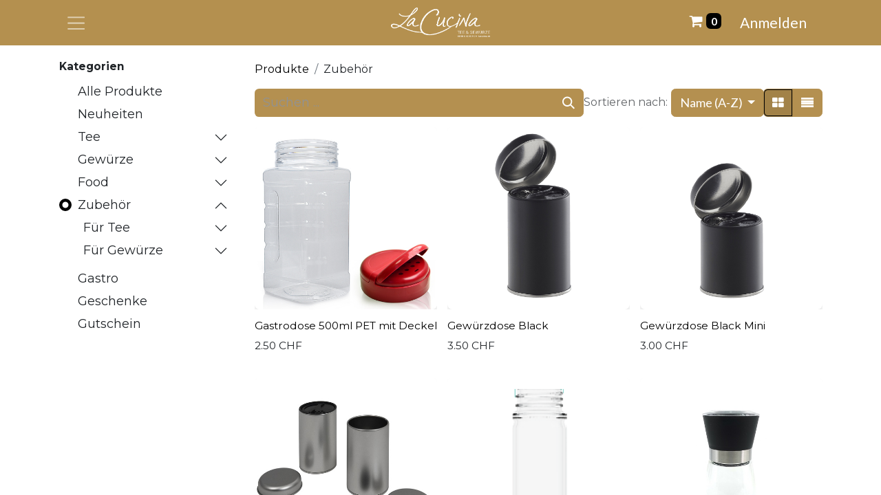

--- FILE ---
content_type: text/html; charset=utf-8
request_url: https://www.lacucina.ch/shop/category/zubehor-40/page/3
body_size: 22689
content:
<!DOCTYPE html>
        
<html lang="de-CH" data-website-id="1" data-main-object="product.public.category(40,)" data-add2cart-redirect="1">
    <head>
        <meta charset="utf-8"/>
        <meta http-equiv="X-UA-Compatible" content="IE=edge"/>
        <meta name="viewport" content="width=device-width, initial-scale=1"/>
        <meta name="generator" content="Odoo"/>
            
        <meta property="og:type" content="website"/>
        <meta property="og:title" content="Zubehör | La Cucina | Tee &amp; Gewürze"/>
        <meta property="og:site_name" content="La Cucina | Tee &amp; Gewürze"/>
        <meta property="og:url" content="https://www.lacucina.ch/shop/category/zubehor-40/page/3"/>
        <meta property="og:image" content="https://www.lacucina.ch/web/image/website/1/logo?unique=7ac7f09"/>
            
        <meta name="twitter:card" content="summary_large_image"/>
        <meta name="twitter:title" content="Zubehör | La Cucina | Tee &amp; Gewürze"/>
        <meta name="twitter:image" content="https://www.lacucina.ch/web/image/website/1/logo/300x300?unique=7ac7f09"/>
        
        <link rel="canonical" href="https://www.lacucina.ch/shop/category/zubehor-40/page/3"/>
        
        <link rel="preconnect" href="https://fonts.gstatic.com/" crossorigin=""/>
        <title>Shop | La Cucina | Tee &amp; Gewürze</title>
        <link type="image/x-icon" rel="shortcut icon" href="/web/image/website/1/favicon?unique=7ac7f09"/>
        <link rel="preload" href="/web/static/src/libs/fontawesome/fonts/fontawesome-webfont.woff2?v=4.7.0" as="font" crossorigin=""/>
        <link type="text/css" rel="stylesheet" href="/web/assets/1/1e07867/web.assets_frontend.min.css"/>
        <script id="web.layout.odooscript" type="text/javascript">
            var odoo = {
                csrf_token: "212a3d332005116da5e8aa35731490c241bc4d81o1800654329",
                debug: "",
            };
        </script>
        <script type="text/javascript">
            odoo.__session_info__ = {"is_admin": false, "is_system": false, "is_public": true, "is_website_user": true, "user_id": false, "is_frontend": true, "profile_session": null, "profile_collectors": null, "profile_params": null, "show_effect": false, "currencies": {"6": {"symbol": "CHF", "position": "after", "digits": [69, 2]}, "1": {"symbol": "\u20ac", "position": "after", "digits": [69, 2]}, "3": {"symbol": "$", "position": "before", "digits": [69, 2]}}, "bundle_params": {"lang": "de_CH", "website_id": 1}, "websocket_worker_version": "17.0-3", "translationURL": "/website/translations", "cache_hashes": {"translations": "a9b866628973f656b4e7927869f986dac5d825f8"}, "recaptcha_public_key": "6Lc-yegkAAAAAHtJPSjXAHBTTok2wUNffvQSmyde", "geoip_country_code": "US", "geoip_phone_code": 1, "lang_url_code": "de_CH"};
            if (!/(^|;\s)tz=/.test(document.cookie)) {
                const userTZ = Intl.DateTimeFormat().resolvedOptions().timeZone;
                document.cookie = `tz=${userTZ}; path=/`;
            }
        </script>
        <script type="text/javascript" defer="defer" src="/web/assets/1/873ce77/web.assets_frontend_minimal.min.js" onerror="__odooAssetError=1"></script>
        <script type="text/javascript" defer="defer" data-src="/web/assets/1/1ac75bf/web.assets_frontend_lazy.min.js" onerror="__odooAssetError=1"></script>
        
        <!-- Google Tag Manager -->
<script>(function(w,d,s,l,i){w[l]=w[l]||[];w[l].push({'gtm.start': new Date().getTime(),event:'gtm.js'});var f=d.getElementsByTagName(s)[0], j=d.createElement(s),dl=l!='dataLayer'?'&l='+l:'';j.async=true;j.src= 'https://www.googletagmanager.com/gtm.js?id='+i+dl;f.parentNode.insertBefore(j,f); })(window,document,'script','dataLayer','GTM-53PHQLMH');</script> 
<!-- End Google Tag Manager -->
    </head>
    <body>



        <div id="wrapwrap" class="   ">
                <header id="top" data-anchor="true" data-name="Header" data-extra-items-toggle-aria-label="Schaltfläche für zusätzliche Elemente" class="   o_no_autohide_menu" style=" ">
                    
    <nav data-name="Navbar" aria-label="Main" class="navbar  navbar-light o_colored_level o_cc d-none d-lg-block shadow-sm ">
        

            <div id="o_main_nav" class="o_main_nav container d-grid py-0 o_grid_header_3_cols">
                
    <button type="button" data-bs-toggle="offcanvas" data-bs-target="#top_menu_collapse" aria-controls="top_menu_collapse" class="navbar-toggler btn me-auto p-2 o_not_editable">
        <span class="navbar-toggler-icon o_not_editable"></span>
    </button>
                
    <a data-name="Navbar Logo" href="/" class="navbar-brand logo mw-100 mx-auto">
            
            <span role="img" aria-label="Logo of La Cucina | Tee &amp; Gewürze" title="La Cucina | Tee &amp; Gewürze"><img src="/web/image/website/1/logo/La%20Cucina%20%7C%20Tee%20%26%20Gew%C3%BCrze?unique=7ac7f09" class="img img-fluid" width="95" height="40" alt="La Cucina | Tee &amp; Gewürze" loading="lazy"/></span>
        </a>
    
                <ul class="o_header_hamburger_right_col navbar-nav flex-row gap-2 align-items-center ms-auto">
                    
  <li class=" divider d-none"></li>
  
  <li class="o_wsale_my_cart align-self-md-start  ">
    <a href="/shop/cart" class="o_navlink_background_hover btn position-relative rounded-pill p-1 text-reset">
      <i class="fa fa-shopping-cart"></i>
      <sup class="my_cart_quantity badge text-bg-primary" data-order-id="">0</sup>
    </a>
  </li>
        
            <li class="o_wsale_my_wish d-none  o_wsale_my_wish_hide_empty">
                <a href="/shop/wishlist" class="o_navlink_background_hover btn position-relative rounded-pill p-1 text-reset">
                    <div class="">
                        <i class="fa fa-1x fa-heart fa-stack"></i>
                        <sup class="my_wish_quantity o_animate_blink badge text-bg-primary position-absolute top-0 end-0 mt-n1 me-n1 rounded">0</sup>
                    </div>
                </a>
            </li>
        
            <li class=" o_no_autohide_item">
                <a href="/web/login" class="o_navlink_background_hover btn rounded-circle text-reset">Anmelden</a>
            </li>
                    
        
        
                </ul>
                <div class="offcanvas offcanvas-start o_navbar_mobile" id="top_menu_collapse">
                    <div class="offcanvas-header justify-content-end">
                        <button type="button" class="btn-close" data-bs-dismiss="offcanvas" aria-label="Schließen"></button>
                    </div>
                    <div class="offcanvas-body d-flex flex-column justify-content-between">
                        <ul class="navbar-nav">
                            
                            
        <li class="">
    <form method="get" class="o_searchbar_form o_wait_lazy_js s_searchbar_input " action="/website/search" data-snippet="s_searchbar_input">
            <div role="search" class="input-group ">
        <input type="search" name="search" class="search-query form-control oe_search_box border-0 bg-light rounded-start-pill ps-3 text-bg-light" placeholder="Suchen ..." value="" data-search-type="all" data-limit="0" data-display-image="true" data-display-description="true" data-display-extra-link="true" data-display-detail="true" data-order-by="name asc"/>
        <button type="submit" aria-label="Suchen" title="Suchen" class="btn oe_search_button rounded-end-pill bg-o-color-3">
            <i class="oi oi-search"></i>
        </button>
    </div>

            <input name="order" type="hidden" class="o_search_order_by oe_unremovable" value="name asc"/>
            
    
        </form>
        </li>
                            
                            <li>
    <ul id="top_menu" role="menu" class="nav navbar-nav top_menu o_menu_loading my-3">
        

                                    
    <li role="presentation" class="nav-item dropdown ">
        <a data-bs-toggle="dropdown" href="#" role="menuitem" class="nav-link dropdown-toggle  active d-flex justify-content-between align-items-center">
            <span>Shop</span>
        </a>
        <ul role="menu" class="dropdown-menu position-relative rounded-0 o_dropdown_without_offset">
    <li role="presentation" class="">
        <a role="menuitem" href="/shop" class="dropdown-item ">
            <span>Alles</span>
        </a>
    </li>
    <li role="presentation" class="">
        <a role="menuitem" href="/shop/category/tee-1?order=name+asc" class="dropdown-item ">
            <span>Tee</span>
        </a>
    </li>
    <li role="presentation" class="">
        <a role="menuitem" href="/shop/category/gewurze-2?order=name+asc" class="dropdown-item ">
            <span>Gewürze</span>
        </a>
    </li>
    <li role="presentation" class="">
        <a role="menuitem" href="/shop/category/zubehor-40?order=name+asc" class="dropdown-item active">
            <span>Zubehör</span>
        </a>
    </li>
    <li role="presentation" class="">
        <a role="menuitem" href="/shop/category/geschenke-73?order=name+asc" class="dropdown-item ">
            <span>Geschenke</span>
        </a>
    </li>
        </ul>
        
    </li>
    <li role="presentation" class="nav-item dropdown ">
        <a data-bs-toggle="dropdown" href="#" role="menuitem" class="nav-link dropdown-toggle   d-flex justify-content-between align-items-center">
            <span>Tee-Kreationen</span>
        </a>
        <ul role="menu" class="dropdown-menu position-relative rounded-0 o_dropdown_without_offset">
    <li role="presentation" class="">
        <a role="menuitem" href="/coldbrew" class="dropdown-item ">
            <span>Cold Brew</span>
        </a>
    </li>
    <li role="presentation" class="">
        <a role="menuitem" href="/icetea" class="dropdown-item ">
            <span>Ice Tea</span>
        </a>
    </li>
    <li role="presentation" class="">
        <a role="menuitem" href="/mate" class="dropdown-item ">
            <span>Maté</span>
        </a>
    </li>
    <li role="presentation" class="">
        <a role="menuitem" href="/matcha" class="dropdown-item ">
            <span>Matcha</span>
        </a>
    </li>
    <li role="presentation" class="">
        <a role="menuitem" href="/chai" class="dropdown-item ">
            <span>Chai</span>
        </a>
    </li>
    <li role="presentation" class="">
        <a role="menuitem" href="/aryuvitale-tee-s" class="dropdown-item ">
            <span>Ayurvitale Tee&#39;s</span>
        </a>
    </li>
    <li role="presentation" class="">
        <a role="menuitem" href="/tassen-klassiker" class="dropdown-item ">
            <span>Tassen-Klassiker</span>
        </a>
    </li>
    <li role="presentation" class="">
        <a role="menuitem" href="/winterliche-tee-s" class="dropdown-item ">
            <span>Winterliche Tee&#39;s</span>
        </a>
    </li>
        </ul>
        
    </li>
    <li role="presentation" class="nav-item dropdown ">
        <a data-bs-toggle="dropdown" href="#" role="menuitem" class="nav-link dropdown-toggle   d-flex justify-content-between align-items-center">
            <span>Gewürz-Atelier</span>
        </a>
        <ul role="menu" class="dropdown-menu position-relative rounded-0 o_dropdown_without_offset">
    <li role="presentation" class="">
        <a role="menuitem" href="/raclette-fondue" class="dropdown-item ">
            <span>Raclette &amp; Fondue</span>
        </a>
    </li>
    <li role="presentation" class="">
        <a role="menuitem" href="/curry" class="dropdown-item ">
            <span>Curry</span>
        </a>
    </li>
    <li role="presentation" class="">
        <a role="menuitem" href="/spice-cup" class="dropdown-item ">
            <span>Gewürzbecher</span>
        </a>
    </li>
        </ul>
        
    </li>
    <li role="presentation" class="nav-item dropdown ">
        <a data-bs-toggle="dropdown" href="#" role="menuitem" class="nav-link dropdown-toggle   d-flex justify-content-between align-items-center">
            <span>Aktuell</span>
        </a>
        <ul role="menu" class="dropdown-menu position-relative rounded-0 o_dropdown_without_offset">
    <li role="presentation" class="">
        <a role="menuitem" href="/festlicher-gaumenschmaus" class="dropdown-item ">
            <span>Festlicher Gaumenschmaus</span>
        </a>
    </li>
    <li role="presentation" class="">
        <a role="menuitem" href="/yb-partnerschaft" class="dropdown-item ">
            <span>La Cucina x Young Boys</span>
        </a>
    </li>
    <li role="presentation" class="">
        <a role="menuitem" href="/indien-abenteuer" class="dropdown-item ">
            <span>Indien Abenteuer</span>
        </a>
    </li>
    <li role="presentation" class="">
        <a role="menuitem" href="/sommerfest-im-garten" class="dropdown-item ">
            <span>Sommerfest im Garten</span>
        </a>
    </li>
    <li role="presentation" class="">
        <a role="menuitem" href="/grill-saison" class="dropdown-item ">
            <span>Grill-Saison</span>
        </a>
    </li>
        </ul>
        
    </li>
    <li role="presentation" class="nav-item dropdown ">
        <a data-bs-toggle="dropdown" href="#" role="menuitem" class="nav-link dropdown-toggle   d-flex justify-content-between align-items-center">
            <span>Standorte</span>
        </a>
        <ul role="menu" class="dropdown-menu position-relative rounded-0 o_dropdown_without_offset">
    <li role="presentation" class="">
        <a role="menuitem" href="/standorte-alle" class="dropdown-item ">
            <span>Übersicht</span>
        </a>
    </li>
    <li role="presentation" class="">
        <a role="menuitem" href="/bern-stadt" class="dropdown-item ">
            <span>Bern - Stadt</span>
        </a>
    </li>
    <li role="presentation" class="">
        <a role="menuitem" href="/bern-westside" class="dropdown-item ">
            <span>Bern - Westside</span>
        </a>
    </li>
    <li role="presentation" class="">
        <a role="menuitem" href="/zuerich" class="dropdown-item ">
            <span>Zürich - Europaallee</span>
        </a>
    </li>
    <li role="presentation" class="">
        <a role="menuitem" href="/schuepfen-manufaktur" class="dropdown-item ">
            <span>Schüpfen - Manufaktur</span>
        </a>
    </li>
    <li role="presentation" class="">
        <a role="menuitem" href="/maerkte" class="dropdown-item ">
            <span>Märkte</span>
        </a>
    </li>
    <li role="presentation" class="">
        <a role="menuitem" href="/b2b-gastro-wiederverkaufer" class="dropdown-item ">
            <span>B2B | Gastro &amp; Wiederverkäufer</span>
        </a>
    </li>
        </ul>
        
    </li>
    <li role="presentation" class="nav-item dropdown ">
        <a data-bs-toggle="dropdown" href="#" role="menuitem" class="nav-link dropdown-toggle   d-flex justify-content-between align-items-center">
            <span>La Cucina</span>
        </a>
        <ul role="menu" class="dropdown-menu position-relative rounded-0 o_dropdown_without_offset">
    <li role="presentation" class="">
        <a role="menuitem" href="/qualitaetsansprueche" class="dropdown-item ">
            <span>Qualitätsansprüche</span>
        </a>
    </li>
    <li role="presentation" class="">
        <a role="menuitem" href="/warum-bio" class="dropdown-item ">
            <span>Warum Bio</span>
        </a>
    </li>
    <li role="presentation" class="">
        <a role="menuitem" href="/produzenten" class="dropdown-item ">
            <span>Produzenten</span>
        </a>
    </li>
    <li role="presentation" class="">
        <a role="menuitem" href="/geschichte" class="dropdown-item ">
            <span>Geschichte</span>
        </a>
    </li>
    <li role="presentation" class="">
        <a role="menuitem" href="/jobs" class="dropdown-item ">
            <span>Jobs</span>
        </a>
    </li>
        </ul>
        
    </li>
    <li role="presentation" class="nav-item">
        <a role="menuitem" href="/" class="nav-link ">
            <span>Home</span>
        </a>
    </li>
    <li role="presentation" class="nav-item">
        <a role="menuitem" href="https://www.lacucina.ch/my/home" class="nav-link ">
            <span>Anmeldung</span>
        </a>
    </li>
                                
    </ul>
                            </li>
                            
        <li class="">
                <div data-name="Text" class="s_text_block mt-2 border-top pt-2 o_border_contrast">
                    <a href="tel:+41318791589" class="nav-link o_nav-link_secondary" data-bs-original-title="" title="">
                        <small>
                            <i class="fa fa-1x fa-fw fa-phone me-1"></i>͏ <span class="o_force_ltr" style="display: inline-block;">+41 31 879 15 89</span></small></a>
                    <a href="mailto:info@lacucina.ch" class="nav-link o_nav-link_secondary" data-bs-original-title="" title="" aria-describedby="popover798907">
                        <small>
                            <i class="fa fa-1x fa-fw fa-envelope me-1"></i>
                            info@lacucina.ch</small></a>
                </div>
        </li>
                            
                        </ul>
                        <ul class="navbar-nav gap-2 mt-3 w-100">
                            
                            
        <div class="oe_structure oe_structure_solo ">
            <section class="s_text_block oe_unremovable oe_unmovable" data-snippet="s_text_block" data-name="Text">
                <div class="container">
                    <a href="/contactus" class="btn btn-primary btn_cta oe_unremovable btn_ca w-100">Kontaktieren Sie uns</a>
                </div>
            </section>
        </div>
                        </ul>
                    </div>
                </div>
            </div>
        
    </nav>
    <nav data-name="Navbar" aria-label="Mobile" class="navbar  navbar-light o_colored_level o_cc o_header_mobile d-block d-lg-none shadow-sm px-0 ">
        

        <div class="o_main_nav container flex-wrap justify-content-between">
            
    <a data-name="Navbar Logo" href="/" class="navbar-brand logo ">
            
            <span role="img" aria-label="Logo of La Cucina | Tee &amp; Gewürze" title="La Cucina | Tee &amp; Gewürze"><img src="/web/image/website/1/logo/La%20Cucina%20%7C%20Tee%20%26%20Gew%C3%BCrze?unique=7ac7f09" class="img img-fluid" width="95" height="40" alt="La Cucina | Tee &amp; Gewürze" loading="lazy"/></span>
        </a>
    
            <ul class="o_header_mobile_buttons_wrap navbar-nav flex-row align-items-center gap-2 mb-0">
  <li class=" divider d-none"></li>
  
  <li class="o_wsale_my_cart align-self-md-start  ">
    <a href="/shop/cart" class="o_navlink_background_hover btn position-relative rounded-circle border-0 p-1 text-reset">
      <i class="fa fa-shopping-cart"></i>
      <sup class="my_cart_quantity badge text-bg-primary" data-order-id="">0</sup>
    </a>
  </li>
        
            <li class="o_wsale_my_wish d-none  o_wsale_my_wish_hide_empty">
                <a href="/shop/wishlist" class="o_navlink_background_hover btn position-relative rounded-circle border-0 p-1 text-reset">
                    <div class="">
                        <i class="fa fa-1x fa-heart fa-stack"></i>
                        <sup class="my_wish_quantity o_animate_blink badge text-bg-primary position-absolute top-0 end-0 mt-n1 me-n1 rounded-pill">0</sup>
                    </div>
                </a>
            </li>
        
                <li class="o_not_editable">
                    <button class="nav-link btn me-auto p-2 o_not_editable" type="button" data-bs-toggle="offcanvas" data-bs-target="#top_menu_collapse_mobile" aria-controls="top_menu_collapse_mobile" aria-expanded="false" aria-label="Navigation an/aus">
                        <span class="navbar-toggler-icon"></span>
                    </button>
                </li>
            </ul>
            <div id="top_menu_collapse_mobile" class="offcanvas offcanvas-end o_navbar_mobile">
                <div class="offcanvas-header justify-content-end o_not_editable">
                    <button type="button" class="nav-link btn-close" data-bs-dismiss="offcanvas" aria-label="Schließen"></button>
                </div>
                <div class="offcanvas-body d-flex flex-column justify-content-between h-100 w-100">
                    <ul class="navbar-nav">
                        
                        
        <li class="">
    <form method="get" class="o_searchbar_form o_wait_lazy_js s_searchbar_input " action="/website/search" data-snippet="s_searchbar_input">
            <div role="search" class="input-group mb-3">
        <input type="search" name="search" class="search-query form-control oe_search_box border-0 bg-light rounded-start-pill text-bg-light ps-3" placeholder="Suchen ..." value="" data-search-type="all" data-limit="0" data-display-image="true" data-display-description="true" data-display-extra-link="true" data-display-detail="true" data-order-by="name asc"/>
        <button type="submit" aria-label="Suchen" title="Suchen" class="btn oe_search_button rounded-end-pill bg-o-color-3 pe-3">
            <i class="oi oi-search"></i>
        </button>
    </div>

            <input name="order" type="hidden" class="o_search_order_by oe_unremovable" value="name asc"/>
            
    
        </form>
        </li>
                        
    <ul role="menu" class="nav navbar-nav top_menu  ">
        

                            
    <li role="presentation" class="nav-item dropdown ">
        <a data-bs-toggle="dropdown" href="#" role="menuitem" class="nav-link dropdown-toggle  active d-flex justify-content-between align-items-center">
            <span>Shop</span>
        </a>
        <ul role="menu" class="dropdown-menu position-relative rounded-0 o_dropdown_without_offset">
    <li role="presentation" class="">
        <a role="menuitem" href="/shop" class="dropdown-item ">
            <span>Alles</span>
        </a>
    </li>
    <li role="presentation" class="">
        <a role="menuitem" href="/shop/category/tee-1?order=name+asc" class="dropdown-item ">
            <span>Tee</span>
        </a>
    </li>
    <li role="presentation" class="">
        <a role="menuitem" href="/shop/category/gewurze-2?order=name+asc" class="dropdown-item ">
            <span>Gewürze</span>
        </a>
    </li>
    <li role="presentation" class="">
        <a role="menuitem" href="/shop/category/zubehor-40?order=name+asc" class="dropdown-item active">
            <span>Zubehör</span>
        </a>
    </li>
    <li role="presentation" class="">
        <a role="menuitem" href="/shop/category/geschenke-73?order=name+asc" class="dropdown-item ">
            <span>Geschenke</span>
        </a>
    </li>
        </ul>
        
    </li>
    <li role="presentation" class="nav-item dropdown ">
        <a data-bs-toggle="dropdown" href="#" role="menuitem" class="nav-link dropdown-toggle   d-flex justify-content-between align-items-center">
            <span>Tee-Kreationen</span>
        </a>
        <ul role="menu" class="dropdown-menu position-relative rounded-0 o_dropdown_without_offset">
    <li role="presentation" class="">
        <a role="menuitem" href="/coldbrew" class="dropdown-item ">
            <span>Cold Brew</span>
        </a>
    </li>
    <li role="presentation" class="">
        <a role="menuitem" href="/icetea" class="dropdown-item ">
            <span>Ice Tea</span>
        </a>
    </li>
    <li role="presentation" class="">
        <a role="menuitem" href="/mate" class="dropdown-item ">
            <span>Maté</span>
        </a>
    </li>
    <li role="presentation" class="">
        <a role="menuitem" href="/matcha" class="dropdown-item ">
            <span>Matcha</span>
        </a>
    </li>
    <li role="presentation" class="">
        <a role="menuitem" href="/chai" class="dropdown-item ">
            <span>Chai</span>
        </a>
    </li>
    <li role="presentation" class="">
        <a role="menuitem" href="/aryuvitale-tee-s" class="dropdown-item ">
            <span>Ayurvitale Tee&#39;s</span>
        </a>
    </li>
    <li role="presentation" class="">
        <a role="menuitem" href="/tassen-klassiker" class="dropdown-item ">
            <span>Tassen-Klassiker</span>
        </a>
    </li>
    <li role="presentation" class="">
        <a role="menuitem" href="/winterliche-tee-s" class="dropdown-item ">
            <span>Winterliche Tee&#39;s</span>
        </a>
    </li>
        </ul>
        
    </li>
    <li role="presentation" class="nav-item dropdown ">
        <a data-bs-toggle="dropdown" href="#" role="menuitem" class="nav-link dropdown-toggle   d-flex justify-content-between align-items-center">
            <span>Gewürz-Atelier</span>
        </a>
        <ul role="menu" class="dropdown-menu position-relative rounded-0 o_dropdown_without_offset">
    <li role="presentation" class="">
        <a role="menuitem" href="/raclette-fondue" class="dropdown-item ">
            <span>Raclette &amp; Fondue</span>
        </a>
    </li>
    <li role="presentation" class="">
        <a role="menuitem" href="/curry" class="dropdown-item ">
            <span>Curry</span>
        </a>
    </li>
    <li role="presentation" class="">
        <a role="menuitem" href="/spice-cup" class="dropdown-item ">
            <span>Gewürzbecher</span>
        </a>
    </li>
        </ul>
        
    </li>
    <li role="presentation" class="nav-item dropdown ">
        <a data-bs-toggle="dropdown" href="#" role="menuitem" class="nav-link dropdown-toggle   d-flex justify-content-between align-items-center">
            <span>Aktuell</span>
        </a>
        <ul role="menu" class="dropdown-menu position-relative rounded-0 o_dropdown_without_offset">
    <li role="presentation" class="">
        <a role="menuitem" href="/festlicher-gaumenschmaus" class="dropdown-item ">
            <span>Festlicher Gaumenschmaus</span>
        </a>
    </li>
    <li role="presentation" class="">
        <a role="menuitem" href="/yb-partnerschaft" class="dropdown-item ">
            <span>La Cucina x Young Boys</span>
        </a>
    </li>
    <li role="presentation" class="">
        <a role="menuitem" href="/indien-abenteuer" class="dropdown-item ">
            <span>Indien Abenteuer</span>
        </a>
    </li>
    <li role="presentation" class="">
        <a role="menuitem" href="/sommerfest-im-garten" class="dropdown-item ">
            <span>Sommerfest im Garten</span>
        </a>
    </li>
    <li role="presentation" class="">
        <a role="menuitem" href="/grill-saison" class="dropdown-item ">
            <span>Grill-Saison</span>
        </a>
    </li>
        </ul>
        
    </li>
    <li role="presentation" class="nav-item dropdown ">
        <a data-bs-toggle="dropdown" href="#" role="menuitem" class="nav-link dropdown-toggle   d-flex justify-content-between align-items-center">
            <span>Standorte</span>
        </a>
        <ul role="menu" class="dropdown-menu position-relative rounded-0 o_dropdown_without_offset">
    <li role="presentation" class="">
        <a role="menuitem" href="/standorte-alle" class="dropdown-item ">
            <span>Übersicht</span>
        </a>
    </li>
    <li role="presentation" class="">
        <a role="menuitem" href="/bern-stadt" class="dropdown-item ">
            <span>Bern - Stadt</span>
        </a>
    </li>
    <li role="presentation" class="">
        <a role="menuitem" href="/bern-westside" class="dropdown-item ">
            <span>Bern - Westside</span>
        </a>
    </li>
    <li role="presentation" class="">
        <a role="menuitem" href="/zuerich" class="dropdown-item ">
            <span>Zürich - Europaallee</span>
        </a>
    </li>
    <li role="presentation" class="">
        <a role="menuitem" href="/schuepfen-manufaktur" class="dropdown-item ">
            <span>Schüpfen - Manufaktur</span>
        </a>
    </li>
    <li role="presentation" class="">
        <a role="menuitem" href="/maerkte" class="dropdown-item ">
            <span>Märkte</span>
        </a>
    </li>
    <li role="presentation" class="">
        <a role="menuitem" href="/b2b-gastro-wiederverkaufer" class="dropdown-item ">
            <span>B2B | Gastro &amp; Wiederverkäufer</span>
        </a>
    </li>
        </ul>
        
    </li>
    <li role="presentation" class="nav-item dropdown ">
        <a data-bs-toggle="dropdown" href="#" role="menuitem" class="nav-link dropdown-toggle   d-flex justify-content-between align-items-center">
            <span>La Cucina</span>
        </a>
        <ul role="menu" class="dropdown-menu position-relative rounded-0 o_dropdown_without_offset">
    <li role="presentation" class="">
        <a role="menuitem" href="/qualitaetsansprueche" class="dropdown-item ">
            <span>Qualitätsansprüche</span>
        </a>
    </li>
    <li role="presentation" class="">
        <a role="menuitem" href="/warum-bio" class="dropdown-item ">
            <span>Warum Bio</span>
        </a>
    </li>
    <li role="presentation" class="">
        <a role="menuitem" href="/produzenten" class="dropdown-item ">
            <span>Produzenten</span>
        </a>
    </li>
    <li role="presentation" class="">
        <a role="menuitem" href="/geschichte" class="dropdown-item ">
            <span>Geschichte</span>
        </a>
    </li>
    <li role="presentation" class="">
        <a role="menuitem" href="/jobs" class="dropdown-item ">
            <span>Jobs</span>
        </a>
    </li>
        </ul>
        
    </li>
    <li role="presentation" class="nav-item">
        <a role="menuitem" href="/" class="nav-link ">
            <span>Home</span>
        </a>
    </li>
    <li role="presentation" class="nav-item">
        <a role="menuitem" href="https://www.lacucina.ch/my/home" class="nav-link ">
            <span>Anmeldung</span>
        </a>
    </li>
                        
    </ul>
                        
        <li class="">
                <div data-name="Text" class="s_text_block mt-2 border-top pt-2 o_border_contrast">
                    <a href="tel:+41318791589" class="nav-link o_nav-link_secondary" data-bs-original-title="" title="">
                        <small>
                            <i class="fa fa-1x fa-fw fa-phone me-1"></i>͏ <span class="o_force_ltr" style="display: inline-block;">+41 31 879 15 89</span></small></a>
                    <a href="mailto:info@lacucina.ch" class="nav-link o_nav-link_secondary" data-bs-original-title="" title="" aria-describedby="popover798907">
                        <small>
                            <i class="fa fa-1x fa-fw fa-envelope me-1"></i>
                            info@lacucina.ch</small></a>
                </div>
        </li>
                        
                    </ul>
                    <ul class="navbar-nav gap-2 mt-3 w-100">
                        
            <li class=" o_no_autohide_item">
                <a href="/web/login" class="btn btn-outline-secondary w-100">Anmelden</a>
            </li>
                        
        
        
                        
                        
        <div class="oe_structure oe_structure_solo ">
            <section class="s_text_block oe_unremovable oe_unmovable" data-snippet="s_text_block" data-name="Text">
                <div class="container">
                    <a href="/contactus" class="btn btn-primary btn_cta oe_unremovable btn_ca w-100">Kontaktieren Sie uns</a>
                </div>
            </section>
        </div>
                    </ul>
                </div>
            </div>
        </div>
    
    </nav>
    
        </header>
                <main>
                    

            

            





            <div id="wrap" class="js_sale o_wsale_products_page">
                <div class="oe_structure oe_empty oe_structure_not_nearest" id="oe_structure_website_sale_products_1"></div>
  <div class="container oe_website_sale pt-2">
                    <div class="row o_wsale_products_main_row align-items-start flex-nowrap">
                        <aside id="products_grid_before" class="d-none d-lg-block position-sticky col-3 px-3 clearfix">
                            <div class="o_wsale_products_grid_before_rail vh-100 ms-n2 mt-n2 pt-2 pe-lg-2 pb-lg-5 ps-2 overflow-y-scroll">
                                <div class="products_categories mb-3">
        <h6 class="o_categories_collapse_title mb-3 "><b>Kategorien</b></h6>

        <div class="wsale_products_categories_list o_shop_collapse_category">
            <ul class="nav d-flex flex-column my-2">
                <li class="nav-item mb-1">
                    <div class="form-check d-inline-block" data-link-href="/shop">
                        <input type="radio" class="form-check-input pe-none o_not_editable" name="wsale_categories_radios"/>
                        <label class="form-check-label fw-normal">Alle Produkte</label>
                    </div>
                </li>
<li class="nav-item mb-1">
            <div class="d-flex flex-wrap justify-content-between align-items-center">

        <div class="form-check d-inline-block" data-link-href="/shop/category/neuheiten-102">
            <input type="radio" class="form-check-input pe-none" name="wsale_categories_radios_" id="102" value="102"/>
            <label class="form-check-label fw-normal" for="102">Neuheiten</label>
        </div>
            </div>
        </li>


            <li class="nav-item">
                <div class="accordion-header d-flex mb-1">

        <div class="form-check d-inline-block" data-link-href="/shop/category/tee-1">
            <input type="radio" class="form-check-input pe-none" name="wsale_categories_radios_" id="1" value="1"/>
            <label class="form-check-label fw-normal" for="1">Tee</label>
        </div>
                    <button data-bs-toggle="collapse" type="button" class="accordion-button p-0 ms-3 collapsed w-auto flex-grow-1 bg-transparent shadow-none" id="o_wsale_cat_accordion_title_1" data-bs-target="#o_wsale_cat_accordion_1" aria-expanded="false" aria-controls="o_wsale_cat_accordion_1"></button>
                </div>
                <ul id="o_wsale_cat_accordion_1" class="accordion-collapse list-unstyled ps-2 pb-2 collapse " aria-labelledby="o_wsale_cat_accordion_title_1">

<li class="nav-item mb-1">
            <div class="d-flex flex-wrap justify-content-between align-items-center">

        <div class="form-check d-inline-block" data-link-href="/shop/category/tee-eistees-86">
            <input type="radio" class="form-check-input pe-none" name="wsale_categories_radios_1" id="86" value="86"/>
            <label class="form-check-label fw-normal" for="86">Eistees</label>
        </div>
            </div>
        </li>
<li class="nav-item mb-1">
            <div class="d-flex flex-wrap justify-content-between align-items-center">

        <div class="form-check d-inline-block" data-link-href="/shop/category/tee-cold-brew-101">
            <input type="radio" class="form-check-input pe-none" name="wsale_categories_radios_1" id="101" value="101"/>
            <label class="form-check-label fw-normal" for="101">Cold Brew</label>
        </div>
            </div>
        </li>
<li class="nav-item mb-1">
            <div class="d-flex flex-wrap justify-content-between align-items-center">

        <div class="form-check d-inline-block" data-link-href="/shop/category/tee-chai-94">
            <input type="radio" class="form-check-input pe-none" name="wsale_categories_radios_1" id="94" value="94"/>
            <label class="form-check-label fw-normal" for="94">Chai</label>
        </div>
            </div>
        </li>


            <li class="nav-item">
                <div class="accordion-header d-flex mb-1">

        <div class="form-check d-inline-block" data-link-href="/shop/category/tee-gruntee-4">
            <input type="radio" class="form-check-input pe-none" name="wsale_categories_radios_1" id="4" value="4"/>
            <label class="form-check-label fw-normal" for="4">Grüntee</label>
        </div>
                    <button data-bs-toggle="collapse" type="button" class="accordion-button p-0 ms-3 collapsed w-auto flex-grow-1 bg-transparent shadow-none" id="o_wsale_cat_accordion_title_4" data-bs-target="#o_wsale_cat_accordion_4" aria-expanded="false" aria-controls="o_wsale_cat_accordion_4"></button>
                </div>
                <ul id="o_wsale_cat_accordion_4" class="accordion-collapse list-unstyled ps-2 pb-2 collapse " aria-labelledby="o_wsale_cat_accordion_title_4">

<li class="nav-item mb-1">
            <div class="d-flex flex-wrap justify-content-between align-items-center">

        <div class="form-check d-inline-block" data-link-href="/shop/category/tee-gruntee-china-8">
            <input type="radio" class="form-check-input pe-none" name="wsale_categories_radios_4" id="8" value="8"/>
            <label class="form-check-label fw-normal" for="8">China</label>
        </div>
            </div>
        </li>
<li class="nav-item mb-1">
            <div class="d-flex flex-wrap justify-content-between align-items-center">

        <div class="form-check d-inline-block" data-link-href="/shop/category/tee-gruntee-japan-9">
            <input type="radio" class="form-check-input pe-none" name="wsale_categories_radios_4" id="9" value="9"/>
            <label class="form-check-label fw-normal" for="9">Japan</label>
        </div>
            </div>
        </li>
<li class="nav-item mb-1">
            <div class="d-flex flex-wrap justify-content-between align-items-center">

        <div class="form-check d-inline-block" data-link-href="/shop/category/tee-gruntee-japan-originalverpackt-14">
            <input type="radio" class="form-check-input pe-none" name="wsale_categories_radios_4" id="14" value="14"/>
            <label class="form-check-label fw-normal" for="14">Japan Originalverpackt</label>
        </div>
            </div>
        </li>
<li class="nav-item mb-1">
            <div class="d-flex flex-wrap justify-content-between align-items-center">

        <div class="form-check d-inline-block" data-link-href="/shop/category/tee-gruntee-jasmintee-7">
            <input type="radio" class="form-check-input pe-none" name="wsale_categories_radios_4" id="7" value="7"/>
            <label class="form-check-label fw-normal" for="7">Jasmintee</label>
        </div>
            </div>
        </li>
<li class="nav-item mb-1">
            <div class="d-flex flex-wrap justify-content-between align-items-center">

        <div class="form-check d-inline-block" data-link-href="/shop/category/tee-gruntee-andere-lander-11">
            <input type="radio" class="form-check-input pe-none" name="wsale_categories_radios_4" id="11" value="11"/>
            <label class="form-check-label fw-normal" for="11">Andere Länder</label>
        </div>
            </div>
        </li>
<li class="nav-item mb-1">
            <div class="d-flex flex-wrap justify-content-between align-items-center">

        <div class="form-check d-inline-block" data-link-href="/shop/category/tee-gruntee-aromatee-28">
            <input type="radio" class="form-check-input pe-none" name="wsale_categories_radios_4" id="28" value="28"/>
            <label class="form-check-label fw-normal" for="28">Aromatee</label>
        </div>
            </div>
        </li>
                </ul>
            </li>
<li class="nav-item mb-1">
            <div class="d-flex flex-wrap justify-content-between align-items-center">

        <div class="form-check d-inline-block" data-link-href="/shop/category/tee-matcha-95">
            <input type="radio" class="form-check-input pe-none" name="wsale_categories_radios_1" id="95" value="95"/>
            <label class="form-check-label fw-normal" for="95">Matcha</label>
        </div>
            </div>
        </li>


            <li class="nav-item">
                <div class="accordion-header d-flex mb-1">

        <div class="form-check d-inline-block" data-link-href="/shop/category/tee-schwarztee-15">
            <input type="radio" class="form-check-input pe-none" name="wsale_categories_radios_1" id="15" value="15"/>
            <label class="form-check-label fw-normal" for="15">Schwarztee</label>
        </div>
                    <button data-bs-toggle="collapse" type="button" class="accordion-button p-0 ms-3 collapsed w-auto flex-grow-1 bg-transparent shadow-none" id="o_wsale_cat_accordion_title_15" data-bs-target="#o_wsale_cat_accordion_15" aria-expanded="false" aria-controls="o_wsale_cat_accordion_15"></button>
                </div>
                <ul id="o_wsale_cat_accordion_15" class="accordion-collapse list-unstyled ps-2 pb-2 collapse " aria-labelledby="o_wsale_cat_accordion_title_15">

<li class="nav-item mb-1">
            <div class="d-flex flex-wrap justify-content-between align-items-center">

        <div class="form-check d-inline-block" data-link-href="/shop/category/tee-schwarztee-china-16">
            <input type="radio" class="form-check-input pe-none" name="wsale_categories_radios_15" id="16" value="16"/>
            <label class="form-check-label fw-normal" for="16">China</label>
        </div>
            </div>
        </li>


            <li class="nav-item">
                <div class="accordion-header d-flex mb-1">

        <div class="form-check d-inline-block" data-link-href="/shop/category/tee-schwarztee-indien-17">
            <input type="radio" class="form-check-input pe-none" name="wsale_categories_radios_15" id="17" value="17"/>
            <label class="form-check-label fw-normal" for="17">Indien</label>
        </div>
                    <button data-bs-toggle="collapse" type="button" class="accordion-button p-0 ms-3 collapsed w-auto flex-grow-1 bg-transparent shadow-none" id="o_wsale_cat_accordion_title_17" data-bs-target="#o_wsale_cat_accordion_17" aria-expanded="false" aria-controls="o_wsale_cat_accordion_17"></button>
                </div>
                <ul id="o_wsale_cat_accordion_17" class="accordion-collapse list-unstyled ps-2 pb-2 collapse " aria-labelledby="o_wsale_cat_accordion_title_17">

<li class="nav-item mb-1">
            <div class="d-flex flex-wrap justify-content-between align-items-center">

        <div class="form-check d-inline-block" data-link-href="/shop/category/tee-schwarztee-indien-assam-30">
            <input type="radio" class="form-check-input pe-none" name="wsale_categories_radios_17" id="30" value="30"/>
            <label class="form-check-label fw-normal" for="30">Assam</label>
        </div>
            </div>
        </li>
<li class="nav-item mb-1">
            <div class="d-flex flex-wrap justify-content-between align-items-center">

        <div class="form-check d-inline-block" data-link-href="/shop/category/tee-schwarztee-indien-darjeeling-29">
            <input type="radio" class="form-check-input pe-none" name="wsale_categories_radios_17" id="29" value="29"/>
            <label class="form-check-label fw-normal" for="29">Darjeeling</label>
        </div>
            </div>
        </li>
                </ul>
            </li>
<li class="nav-item mb-1">
            <div class="d-flex flex-wrap justify-content-between align-items-center">

        <div class="form-check d-inline-block" data-link-href="/shop/category/tee-schwarztee-sri-lanka-ceylon-18">
            <input type="radio" class="form-check-input pe-none" name="wsale_categories_radios_15" id="18" value="18"/>
            <label class="form-check-label fw-normal" for="18">Sri Lanka / Ceylon</label>
        </div>
            </div>
        </li>
<li class="nav-item mb-1">
            <div class="d-flex flex-wrap justify-content-between align-items-center">

        <div class="form-check d-inline-block" data-link-href="/shop/category/tee-schwarztee-mischungen-20">
            <input type="radio" class="form-check-input pe-none" name="wsale_categories_radios_15" id="20" value="20"/>
            <label class="form-check-label fw-normal" for="20">Mischungen</label>
        </div>
            </div>
        </li>
<li class="nav-item mb-1">
            <div class="d-flex flex-wrap justify-content-between align-items-center">

        <div class="form-check d-inline-block" data-link-href="/shop/category/tee-schwarztee-andere-lander-19">
            <input type="radio" class="form-check-input pe-none" name="wsale_categories_radios_15" id="19" value="19"/>
            <label class="form-check-label fw-normal" for="19">Andere Länder</label>
        </div>
            </div>
        </li>
<li class="nav-item mb-1">
            <div class="d-flex flex-wrap justify-content-between align-items-center">

        <div class="form-check d-inline-block" data-link-href="/shop/category/tee-schwarztee-aromatee-21">
            <input type="radio" class="form-check-input pe-none" name="wsale_categories_radios_15" id="21" value="21"/>
            <label class="form-check-label fw-normal" for="21">Aromatee</label>
        </div>
            </div>
        </li>
                </ul>
            </li>


            <li class="nav-item">
                <div class="accordion-header d-flex mb-1">

        <div class="form-check d-inline-block" data-link-href="/shop/category/tee-oolong-6">
            <input type="radio" class="form-check-input pe-none" name="wsale_categories_radios_1" id="6" value="6"/>
            <label class="form-check-label fw-normal" for="6">Oolong</label>
        </div>
                    <button data-bs-toggle="collapse" type="button" class="accordion-button p-0 ms-3 collapsed w-auto flex-grow-1 bg-transparent shadow-none" id="o_wsale_cat_accordion_title_6" data-bs-target="#o_wsale_cat_accordion_6" aria-expanded="false" aria-controls="o_wsale_cat_accordion_6"></button>
                </div>
                <ul id="o_wsale_cat_accordion_6" class="accordion-collapse list-unstyled ps-2 pb-2 collapse " aria-labelledby="o_wsale_cat_accordion_title_6">

<li class="nav-item mb-1">
            <div class="d-flex flex-wrap justify-content-between align-items-center">

        <div class="form-check d-inline-block" data-link-href="/shop/category/tee-oolong-china-96">
            <input type="radio" class="form-check-input pe-none" name="wsale_categories_radios_6" id="96" value="96"/>
            <label class="form-check-label fw-normal" for="96">China</label>
        </div>
            </div>
        </li>
<li class="nav-item mb-1">
            <div class="d-flex flex-wrap justify-content-between align-items-center">

        <div class="form-check d-inline-block" data-link-href="/shop/category/tee-oolong-taiwan-99">
            <input type="radio" class="form-check-input pe-none" name="wsale_categories_radios_6" id="99" value="99"/>
            <label class="form-check-label fw-normal" for="99">Taiwan</label>
        </div>
            </div>
        </li>
<li class="nav-item mb-1">
            <div class="d-flex flex-wrap justify-content-between align-items-center">

        <div class="form-check d-inline-block" data-link-href="/shop/category/tee-oolong-andere-lander-98">
            <input type="radio" class="form-check-input pe-none" name="wsale_categories_radios_6" id="98" value="98"/>
            <label class="form-check-label fw-normal" for="98">Andere Länder</label>
        </div>
            </div>
        </li>
                </ul>
            </li>
<li class="nav-item mb-1">
            <div class="d-flex flex-wrap justify-content-between align-items-center">

        <div class="form-check d-inline-block" data-link-href="/shop/category/tee-gelber-tee-100">
            <input type="radio" class="form-check-input pe-none" name="wsale_categories_radios_1" id="100" value="100"/>
            <label class="form-check-label fw-normal" for="100">Gelber Tee</label>
        </div>
            </div>
        </li>


            <li class="nav-item">
                <div class="accordion-header d-flex mb-1">

        <div class="form-check d-inline-block" data-link-href="/shop/category/tee-weisstee-5">
            <input type="radio" class="form-check-input pe-none" name="wsale_categories_radios_1" id="5" value="5"/>
            <label class="form-check-label fw-normal" for="5">Weisstee</label>
        </div>
                    <button data-bs-toggle="collapse" type="button" class="accordion-button p-0 ms-3 collapsed w-auto flex-grow-1 bg-transparent shadow-none" id="o_wsale_cat_accordion_title_5" data-bs-target="#o_wsale_cat_accordion_5" aria-expanded="false" aria-controls="o_wsale_cat_accordion_5"></button>
                </div>
                <ul id="o_wsale_cat_accordion_5" class="accordion-collapse list-unstyled ps-2 pb-2 collapse " aria-labelledby="o_wsale_cat_accordion_title_5">

<li class="nav-item mb-1">
            <div class="d-flex flex-wrap justify-content-between align-items-center">

        <div class="form-check d-inline-block" data-link-href="/shop/category/tee-weisstee-china-12">
            <input type="radio" class="form-check-input pe-none" name="wsale_categories_radios_5" id="12" value="12"/>
            <label class="form-check-label fw-normal" for="12">China</label>
        </div>
            </div>
        </li>
<li class="nav-item mb-1">
            <div class="d-flex flex-wrap justify-content-between align-items-center">

        <div class="form-check d-inline-block" data-link-href="/shop/category/tee-weisstee-andere-lander-13">
            <input type="radio" class="form-check-input pe-none" name="wsale_categories_radios_5" id="13" value="13"/>
            <label class="form-check-label fw-normal" for="13">Andere Länder</label>
        </div>
            </div>
        </li>
                </ul>
            </li>
<li class="nav-item mb-1">
            <div class="d-flex flex-wrap justify-content-between align-items-center">

        <div class="form-check d-inline-block" data-link-href="/shop/category/tee-raritaten-69">
            <input type="radio" class="form-check-input pe-none" name="wsale_categories_radios_1" id="69" value="69"/>
            <label class="form-check-label fw-normal" for="69">Raritäten</label>
        </div>
            </div>
        </li>
<li class="nav-item mb-1">
            <div class="d-flex flex-wrap justify-content-between align-items-center">

        <div class="form-check d-inline-block" data-link-href="/shop/category/tee-rooibos-23">
            <input type="radio" class="form-check-input pe-none" name="wsale_categories_radios_1" id="23" value="23"/>
            <label class="form-check-label fw-normal" for="23">Rooibos</label>
        </div>
            </div>
        </li>
<li class="nav-item mb-1">
            <div class="d-flex flex-wrap justify-content-between align-items-center">

        <div class="form-check d-inline-block" data-link-href="/shop/category/tee-fruchtetee-22">
            <input type="radio" class="form-check-input pe-none" name="wsale_categories_radios_1" id="22" value="22"/>
            <label class="form-check-label fw-normal" for="22">Früchtetee</label>
        </div>
            </div>
        </li>
<li class="nav-item mb-1">
            <div class="d-flex flex-wrap justify-content-between align-items-center">

        <div class="form-check d-inline-block" data-link-href="/shop/category/tee-krautertee-26">
            <input type="radio" class="form-check-input pe-none" name="wsale_categories_radios_1" id="26" value="26"/>
            <label class="form-check-label fw-normal" for="26">Kräutertee</label>
        </div>
            </div>
        </li>
<li class="nav-item mb-1">
            <div class="d-flex flex-wrap justify-content-between align-items-center">

        <div class="form-check d-inline-block" data-link-href="/shop/category/tee-krautermischungen-25">
            <input type="radio" class="form-check-input pe-none" name="wsale_categories_radios_1" id="25" value="25"/>
            <label class="form-check-label fw-normal" for="25">Kräutermischungen</label>
        </div>
            </div>
        </li>
<li class="nav-item mb-1">
            <div class="d-flex flex-wrap justify-content-between align-items-center">

        <div class="form-check d-inline-block" data-link-href="/shop/category/tee-krauter-fruchte-mischungen-24">
            <input type="radio" class="form-check-input pe-none" name="wsale_categories_radios_1" id="24" value="24"/>
            <label class="form-check-label fw-normal" for="24">Kräuter-Früchte-Mischungen</label>
        </div>
            </div>
        </li>
<li class="nav-item mb-1">
            <div class="d-flex flex-wrap justify-content-between align-items-center">

        <div class="form-check d-inline-block" data-link-href="/shop/category/tee-ayurvitaler-tee-27">
            <input type="radio" class="form-check-input pe-none" name="wsale_categories_radios_1" id="27" value="27"/>
            <label class="form-check-label fw-normal" for="27">Ayurvitaler Tee</label>
        </div>
            </div>
        </li>
<li class="nav-item mb-1">
            <div class="d-flex flex-wrap justify-content-between align-items-center">

        <div class="form-check d-inline-block" data-link-href="/shop/category/tee-pyramidenbeutel-74">
            <input type="radio" class="form-check-input pe-none" name="wsale_categories_radios_1" id="74" value="74"/>
            <label class="form-check-label fw-normal" for="74">Pyramidenbeutel</label>
        </div>
            </div>
        </li>
                </ul>
            </li>


            <li class="nav-item">
                <div class="accordion-header d-flex mb-1">

        <div class="form-check d-inline-block" data-link-href="/shop/category/gewurze-2">
            <input type="radio" class="form-check-input pe-none" name="wsale_categories_radios_" id="2" value="2"/>
            <label class="form-check-label fw-normal" for="2">Gewürze</label>
        </div>
                    <button data-bs-toggle="collapse" type="button" class="accordion-button p-0 ms-3 collapsed w-auto flex-grow-1 bg-transparent shadow-none" id="o_wsale_cat_accordion_title_2" data-bs-target="#o_wsale_cat_accordion_2" aria-expanded="false" aria-controls="o_wsale_cat_accordion_2"></button>
                </div>
                <ul id="o_wsale_cat_accordion_2" class="accordion-collapse list-unstyled ps-2 pb-2 collapse " aria-labelledby="o_wsale_cat_accordion_title_2">

<li class="nav-item mb-1">
            <div class="d-flex flex-wrap justify-content-between align-items-center">

        <div class="form-check d-inline-block" data-link-href="/shop/category/gewurze-curry-77">
            <input type="radio" class="form-check-input pe-none" name="wsale_categories_radios_2" id="77" value="77"/>
            <label class="form-check-label fw-normal" for="77">Curry</label>
        </div>
            </div>
        </li>
<li class="nav-item mb-1">
            <div class="d-flex flex-wrap justify-content-between align-items-center">

        <div class="form-check d-inline-block" data-link-href="/shop/category/gewurze-kuchenkrauter-32">
            <input type="radio" class="form-check-input pe-none" name="wsale_categories_radios_2" id="32" value="32"/>
            <label class="form-check-label fw-normal" for="32">Küchenkräuter</label>
        </div>
            </div>
        </li>
<li class="nav-item mb-1">
            <div class="d-flex flex-wrap justify-content-between align-items-center">

        <div class="form-check d-inline-block" data-link-href="/shop/category/gewurze-chili-paprika-33">
            <input type="radio" class="form-check-input pe-none" name="wsale_categories_radios_2" id="33" value="33"/>
            <label class="form-check-label fw-normal" for="33">Chili &amp; Paprika</label>
        </div>
            </div>
        </li>
<li class="nav-item mb-1">
            <div class="d-flex flex-wrap justify-content-between align-items-center">

        <div class="form-check d-inline-block" data-link-href="/shop/category/gewurze-reine-gewurze-31">
            <input type="radio" class="form-check-input pe-none" name="wsale_categories_radios_2" id="31" value="31"/>
            <label class="form-check-label fw-normal" for="31">Reine Gewürze</label>
        </div>
            </div>
        </li>
<li class="nav-item mb-1">
            <div class="d-flex flex-wrap justify-content-between align-items-center">

        <div class="form-check d-inline-block" data-link-href="/shop/category/gewurze-pfeffer-35">
            <input type="radio" class="form-check-input pe-none" name="wsale_categories_radios_2" id="35" value="35"/>
            <label class="form-check-label fw-normal" for="35">Pfeffer</label>
        </div>
            </div>
        </li>
<li class="nav-item mb-1">
            <div class="d-flex flex-wrap justify-content-between align-items-center">

        <div class="form-check d-inline-block" data-link-href="/shop/category/gewurze-salz-36">
            <input type="radio" class="form-check-input pe-none" name="wsale_categories_radios_2" id="36" value="36"/>
            <label class="form-check-label fw-normal" for="36">Salz</label>
        </div>
            </div>
        </li>
<li class="nav-item mb-1">
            <div class="d-flex flex-wrap justify-content-between align-items-center">

        <div class="form-check d-inline-block" data-link-href="/shop/category/gewurze-mischungen-34">
            <input type="radio" class="form-check-input pe-none" name="wsale_categories_radios_2" id="34" value="34"/>
            <label class="form-check-label fw-normal" for="34">Mischungen</label>
        </div>
            </div>
        </li>
<li class="nav-item mb-1">
            <div class="d-flex flex-wrap justify-content-between align-items-center">

        <div class="form-check d-inline-block" data-link-href="/shop/category/gewurze-becher-48">
            <input type="radio" class="form-check-input pe-none" name="wsale_categories_radios_2" id="48" value="48"/>
            <label class="form-check-label fw-normal" for="48">Becher</label>
        </div>
            </div>
        </li>
<li class="nav-item mb-1">
            <div class="d-flex flex-wrap justify-content-between align-items-center">

        <div class="form-check d-inline-block" data-link-href="/shop/category/gewurze-muhlen-49">
            <input type="radio" class="form-check-input pe-none" name="wsale_categories_radios_2" id="49" value="49"/>
            <label class="form-check-label fw-normal" for="49">Mühlen</label>
        </div>
            </div>
        </li>
<li class="nav-item mb-1">
            <div class="d-flex flex-wrap justify-content-between align-items-center">

        <div class="form-check d-inline-block" data-link-href="/shop/category/gewurze-streuer-47">
            <input type="radio" class="form-check-input pe-none" name="wsale_categories_radios_2" id="47" value="47"/>
            <label class="form-check-label fw-normal" for="47">Streuer</label>
        </div>
            </div>
        </li>
                </ul>
            </li>


            <li class="nav-item">
                <div class="accordion-header d-flex mb-1">

        <div class="form-check d-inline-block" data-link-href="/shop/category/food-70">
            <input type="radio" class="form-check-input pe-none" name="wsale_categories_radios_" id="70" value="70"/>
            <label class="form-check-label fw-normal" for="70">Food</label>
        </div>
                    <button data-bs-toggle="collapse" type="button" class="accordion-button p-0 ms-3 collapsed w-auto flex-grow-1 bg-transparent shadow-none" id="o_wsale_cat_accordion_title_70" data-bs-target="#o_wsale_cat_accordion_70" aria-expanded="false" aria-controls="o_wsale_cat_accordion_70"></button>
                </div>
                <ul id="o_wsale_cat_accordion_70" class="accordion-collapse list-unstyled ps-2 pb-2 collapse " aria-labelledby="o_wsale_cat_accordion_title_70">

<li class="nav-item mb-1">
            <div class="d-flex flex-wrap justify-content-between align-items-center">

        <div class="form-check d-inline-block" data-link-href="/shop/category/food-essen-71">
            <input type="radio" class="form-check-input pe-none" name="wsale_categories_radios_70" id="71" value="71"/>
            <label class="form-check-label fw-normal" for="71">Essen</label>
        </div>
            </div>
        </li>
<li class="nav-item mb-1">
            <div class="d-flex flex-wrap justify-content-between align-items-center">

        <div class="form-check d-inline-block" data-link-href="/shop/category/food-trinken-72">
            <input type="radio" class="form-check-input pe-none" name="wsale_categories_radios_70" id="72" value="72"/>
            <label class="form-check-label fw-normal" for="72">Trinken</label>
        </div>
            </div>
        </li>
                </ul>
            </li>


            <li class="nav-item">
                <div class="accordion-header d-flex mb-1">

        <div class="form-check d-inline-block" data-link-href="/shop/category/zubehor-40">
            <input type="radio" class="form-check-input pe-none" name="wsale_categories_radios_" id="40" value="40" checked="true"/>
            <label class="form-check-label fw-normal" for="40">Zubehör</label>
        </div>
                    <button data-bs-toggle="collapse" type="button" class="accordion-button p-0 ms-3  w-auto flex-grow-1 bg-transparent shadow-none" id="o_wsale_cat_accordion_title_40" data-bs-target="#o_wsale_cat_accordion_40" aria-expanded="true" aria-controls="o_wsale_cat_accordion_40"></button>
                </div>
                <ul id="o_wsale_cat_accordion_40" class="accordion-collapse list-unstyled ps-2 pb-2 collapse show" aria-labelledby="o_wsale_cat_accordion_title_40">



            <li class="nav-item">
                <div class="accordion-header d-flex mb-1">

        <div class="form-check d-inline-block" data-link-href="/shop/category/zubehor-fur-tee-41">
            <input type="radio" class="form-check-input pe-none" name="wsale_categories_radios_40" id="41" value="41"/>
            <label class="form-check-label fw-normal" for="41">Für Tee</label>
        </div>
                    <button data-bs-toggle="collapse" type="button" class="accordion-button p-0 ms-3 collapsed w-auto flex-grow-1 bg-transparent shadow-none" id="o_wsale_cat_accordion_title_41" data-bs-target="#o_wsale_cat_accordion_41" aria-expanded="false" aria-controls="o_wsale_cat_accordion_41"></button>
                </div>
                <ul id="o_wsale_cat_accordion_41" class="accordion-collapse list-unstyled ps-2 pb-2 collapse " aria-labelledby="o_wsale_cat_accordion_title_41">

<li class="nav-item mb-1">
            <div class="d-flex flex-wrap justify-content-between align-items-center">

        <div class="form-check d-inline-block" data-link-href="/shop/category/zubehor-fur-tee-eistee-87">
            <input type="radio" class="form-check-input pe-none" name="wsale_categories_radios_41" id="87" value="87"/>
            <label class="form-check-label fw-normal" for="87">Eistee</label>
        </div>
            </div>
        </li>
<li class="nav-item mb-1">
            <div class="d-flex flex-wrap justify-content-between align-items-center">

        <div class="form-check d-inline-block" data-link-href="/shop/category/zubehor-fur-tee-aktuell-60">
            <input type="radio" class="form-check-input pe-none" name="wsale_categories_radios_41" id="60" value="60"/>
            <label class="form-check-label fw-normal" for="60">Aktuell</label>
        </div>
            </div>
        </li>


            <li class="nav-item">
                <div class="accordion-header d-flex mb-1">

        <div class="form-check d-inline-block" data-link-href="/shop/category/zubehor-fur-tee-aufbewahren-52">
            <input type="radio" class="form-check-input pe-none" name="wsale_categories_radios_41" id="52" value="52"/>
            <label class="form-check-label fw-normal" for="52">Aufbewahren</label>
        </div>
                    <button data-bs-toggle="collapse" type="button" class="accordion-button p-0 ms-3 collapsed w-auto flex-grow-1 bg-transparent shadow-none" id="o_wsale_cat_accordion_title_52" data-bs-target="#o_wsale_cat_accordion_52" aria-expanded="false" aria-controls="o_wsale_cat_accordion_52"></button>
                </div>
                <ul id="o_wsale_cat_accordion_52" class="accordion-collapse list-unstyled ps-2 pb-2 collapse " aria-labelledby="o_wsale_cat_accordion_title_52">

<li class="nav-item mb-1">
            <div class="d-flex flex-wrap justify-content-between align-items-center">

        <div class="form-check d-inline-block" data-link-href="/shop/category/zubehor-fur-tee-aufbewahren-dosen-53">
            <input type="radio" class="form-check-input pe-none" name="wsale_categories_radios_52" id="53" value="53"/>
            <label class="form-check-label fw-normal" for="53">Dosen</label>
        </div>
            </div>
        </li>
<li class="nav-item mb-1">
            <div class="d-flex flex-wrap justify-content-between align-items-center">

        <div class="form-check d-inline-block" data-link-href="/shop/category/zubehor-fur-tee-aufbewahren-japanische-dosen-68">
            <input type="radio" class="form-check-input pe-none" name="wsale_categories_radios_52" id="68" value="68"/>
            <label class="form-check-label fw-normal" for="68">Japanische Dosen</label>
        </div>
            </div>
        </li>
<li class="nav-item mb-1">
            <div class="d-flex flex-wrap justify-content-between align-items-center">

        <div class="form-check d-inline-block" data-link-href="/shop/category/zubehor-fur-tee-aufbewahren-glaser-54">
            <input type="radio" class="form-check-input pe-none" name="wsale_categories_radios_52" id="54" value="54"/>
            <label class="form-check-label fw-normal" for="54">Gläser</label>
        </div>
            </div>
        </li>
                </ul>
            </li>


            <li class="nav-item">
                <div class="accordion-header d-flex mb-1">

        <div class="form-check d-inline-block" data-link-href="/shop/category/zubehor-fur-tee-zubereiten-43">
            <input type="radio" class="form-check-input pe-none" name="wsale_categories_radios_41" id="43" value="43"/>
            <label class="form-check-label fw-normal" for="43">Zubereiten</label>
        </div>
                    <button data-bs-toggle="collapse" type="button" class="accordion-button p-0 ms-3 collapsed w-auto flex-grow-1 bg-transparent shadow-none" id="o_wsale_cat_accordion_title_43" data-bs-target="#o_wsale_cat_accordion_43" aria-expanded="false" aria-controls="o_wsale_cat_accordion_43"></button>
                </div>
                <ul id="o_wsale_cat_accordion_43" class="accordion-collapse list-unstyled ps-2 pb-2 collapse " aria-labelledby="o_wsale_cat_accordion_title_43">

<li class="nav-item mb-1">
            <div class="d-flex flex-wrap justify-content-between align-items-center">

        <div class="form-check d-inline-block" data-link-href="/shop/category/zubehor-fur-tee-zubereiten-filter-44">
            <input type="radio" class="form-check-input pe-none" name="wsale_categories_radios_43" id="44" value="44"/>
            <label class="form-check-label fw-normal" for="44">Filter</label>
        </div>
            </div>
        </li>


            <li class="nav-item">
                <div class="accordion-header d-flex mb-1">

        <div class="form-check d-inline-block" data-link-href="/shop/category/zubehor-fur-tee-zubereiten-kannen-51">
            <input type="radio" class="form-check-input pe-none" name="wsale_categories_radios_43" id="51" value="51"/>
            <label class="form-check-label fw-normal" for="51">Kannen</label>
        </div>
                    <button data-bs-toggle="collapse" type="button" class="accordion-button p-0 ms-3 collapsed w-auto flex-grow-1 bg-transparent shadow-none" id="o_wsale_cat_accordion_title_51" data-bs-target="#o_wsale_cat_accordion_51" aria-expanded="false" aria-controls="o_wsale_cat_accordion_51"></button>
                </div>
                <ul id="o_wsale_cat_accordion_51" class="accordion-collapse list-unstyled ps-2 pb-2 collapse " aria-labelledby="o_wsale_cat_accordion_title_51">

<li class="nav-item mb-1">
            <div class="d-flex flex-wrap justify-content-between align-items-center">

        <div class="form-check d-inline-block" data-link-href="/shop/category/zubehor-fur-tee-zubereiten-kannen-gusseisen-61">
            <input type="radio" class="form-check-input pe-none" name="wsale_categories_radios_51" id="61" value="61"/>
            <label class="form-check-label fw-normal" for="61">Gusseisen</label>
        </div>
            </div>
        </li>
                </ul>
            </li>
<li class="nav-item mb-1">
            <div class="d-flex flex-wrap justify-content-between align-items-center">

        <div class="form-check d-inline-block" data-link-href="/shop/category/zubehor-fur-tee-zubereiten-warmer-untersetzer-64">
            <input type="radio" class="form-check-input pe-none" name="wsale_categories_radios_43" id="64" value="64"/>
            <label class="form-check-label fw-normal" for="64">Wärmer &amp; Untersetzer</label>
        </div>
            </div>
        </li>
<li class="nav-item mb-1">
            <div class="d-flex flex-wrap justify-content-between align-items-center">

        <div class="form-check d-inline-block" data-link-href="/shop/category/zubehor-fur-tee-zubereiten-samoware-46">
            <input type="radio" class="form-check-input pe-none" name="wsale_categories_radios_43" id="46" value="46"/>
            <label class="form-check-label fw-normal" for="46">Samoware</label>
        </div>
            </div>
        </li>
                </ul>
            </li>


            <li class="nav-item">
                <div class="accordion-header d-flex mb-1">

        <div class="form-check d-inline-block" data-link-href="/shop/category/zubehor-fur-tee-trinken-55">
            <input type="radio" class="form-check-input pe-none" name="wsale_categories_radios_41" id="55" value="55"/>
            <label class="form-check-label fw-normal" for="55">Trinken</label>
        </div>
                    <button data-bs-toggle="collapse" type="button" class="accordion-button p-0 ms-3 collapsed w-auto flex-grow-1 bg-transparent shadow-none" id="o_wsale_cat_accordion_title_55" data-bs-target="#o_wsale_cat_accordion_55" aria-expanded="false" aria-controls="o_wsale_cat_accordion_55"></button>
                </div>
                <ul id="o_wsale_cat_accordion_55" class="accordion-collapse list-unstyled ps-2 pb-2 collapse " aria-labelledby="o_wsale_cat_accordion_title_55">

<li class="nav-item mb-1">
            <div class="d-flex flex-wrap justify-content-between align-items-center">

        <div class="form-check d-inline-block" data-link-href="/shop/category/zubehor-fur-tee-trinken-tassen-becher-56">
            <input type="radio" class="form-check-input pe-none" name="wsale_categories_radios_55" id="56" value="56"/>
            <label class="form-check-label fw-normal" for="56">Tassen &amp; Becher</label>
        </div>
            </div>
        </li>
<li class="nav-item mb-1">
            <div class="d-flex flex-wrap justify-content-between align-items-center">

        <div class="form-check d-inline-block" data-link-href="/shop/category/zubehor-fur-tee-trinken-glaser-57">
            <input type="radio" class="form-check-input pe-none" name="wsale_categories_radios_55" id="57" value="57"/>
            <label class="form-check-label fw-normal" for="57">Gläser</label>
        </div>
            </div>
        </li>
<li class="nav-item mb-1">
            <div class="d-flex flex-wrap justify-content-between align-items-center">

        <div class="form-check d-inline-block" data-link-href="/shop/category/zubehor-fur-tee-trinken-sets-58">
            <input type="radio" class="form-check-input pe-none" name="wsale_categories_radios_55" id="58" value="58"/>
            <label class="form-check-label fw-normal" for="58">Sets</label>
        </div>
            </div>
        </li>
                </ul>
            </li>
<li class="nav-item mb-1">
            <div class="d-flex flex-wrap justify-content-between align-items-center">

        <div class="form-check d-inline-block" data-link-href="/shop/category/zubehor-fur-tee-nach-kultur-63">
            <input type="radio" class="form-check-input pe-none" name="wsale_categories_radios_41" id="63" value="63"/>
            <label class="form-check-label fw-normal" for="63">Nach Kultur</label>
        </div>
            </div>
        </li>
<li class="nav-item mb-1">
            <div class="d-flex flex-wrap justify-content-between align-items-center">

        <div class="form-check d-inline-block" data-link-href="/shop/category/zubehor-fur-tee-praktisches-59">
            <input type="radio" class="form-check-input pe-none" name="wsale_categories_radios_41" id="59" value="59"/>
            <label class="form-check-label fw-normal" for="59">Praktisches</label>
        </div>
            </div>
        </li>
                </ul>
            </li>


            <li class="nav-item">
                <div class="accordion-header d-flex mb-1">

        <div class="form-check d-inline-block" data-link-href="/shop/category/zubehor-fur-gewurze-42">
            <input type="radio" class="form-check-input pe-none" name="wsale_categories_radios_40" id="42" value="42"/>
            <label class="form-check-label fw-normal" for="42">Für Gewürze</label>
        </div>
                    <button data-bs-toggle="collapse" type="button" class="accordion-button p-0 ms-3 collapsed w-auto flex-grow-1 bg-transparent shadow-none" id="o_wsale_cat_accordion_title_42" data-bs-target="#o_wsale_cat_accordion_42" aria-expanded="false" aria-controls="o_wsale_cat_accordion_42"></button>
                </div>
                <ul id="o_wsale_cat_accordion_42" class="accordion-collapse list-unstyled ps-2 pb-2 collapse " aria-labelledby="o_wsale_cat_accordion_title_42">

<li class="nav-item mb-1">
            <div class="d-flex flex-wrap justify-content-between align-items-center">

        <div class="form-check d-inline-block" data-link-href="/shop/category/zubehor-fur-gewurze-aufbewahren-67">
            <input type="radio" class="form-check-input pe-none" name="wsale_categories_radios_42" id="67" value="67"/>
            <label class="form-check-label fw-normal" for="67">Aufbewahren</label>
        </div>
            </div>
        </li>
<li class="nav-item mb-1">
            <div class="d-flex flex-wrap justify-content-between align-items-center">

        <div class="form-check d-inline-block" data-link-href="/shop/category/zubehor-fur-gewurze-schneiden-zerstossen-66">
            <input type="radio" class="form-check-input pe-none" name="wsale_categories_radios_42" id="66" value="66"/>
            <label class="form-check-label fw-normal" for="66">Schneiden &amp; Zerstossen</label>
        </div>
            </div>
        </li>
<li class="nav-item mb-1">
            <div class="d-flex flex-wrap justify-content-between align-items-center">

        <div class="form-check d-inline-block" data-link-href="/shop/category/zubehor-fur-gewurze-mahlen-65">
            <input type="radio" class="form-check-input pe-none" name="wsale_categories_radios_42" id="65" value="65"/>
            <label class="form-check-label fw-normal" for="65">Mahlen</label>
        </div>
            </div>
        </li>
                </ul>
            </li>
                </ul>
            </li>
<li class="nav-item mb-1">
            <div class="d-flex flex-wrap justify-content-between align-items-center">

        <div class="form-check d-inline-block" data-link-href="/shop/category/gastro-50">
            <input type="radio" class="form-check-input pe-none" name="wsale_categories_radios_" id="50" value="50"/>
            <label class="form-check-label fw-normal" for="50">Gastro</label>
        </div>
            </div>
        </li>
<li class="nav-item mb-1">
            <div class="d-flex flex-wrap justify-content-between align-items-center">

        <div class="form-check d-inline-block" data-link-href="/shop/category/geschenke-73">
            <input type="radio" class="form-check-input pe-none" name="wsale_categories_radios_" id="73" value="73"/>
            <label class="form-check-label fw-normal" for="73">Geschenke</label>
        </div>
            </div>
        </li>
<li class="nav-item mb-1">
            <div class="d-flex flex-wrap justify-content-between align-items-center">

        <div class="form-check d-inline-block" data-link-href="/shop/category/gutschein-76">
            <input type="radio" class="form-check-input pe-none" name="wsale_categories_radios_" id="76" value="76"/>
            <label class="form-check-label fw-normal" for="76">Gutschein</label>
        </div>
            </div>
        </li>
            </ul>
        </div>
                                </div>
                                <div class="products_attributes_filters"></div>
                            </div>
                        </aside>
                        <div id="products_grid" class=" col-lg-9">
        <ol class="breadcrumb d-none d-lg-flex w-100 p-0 small">
            <li class="breadcrumb-item">
                <a href="/shop">Produkte</a>
            </li>
                <li class="breadcrumb-item">
                    <span class="d-inline-block">Zubehör</span>
                </li>
        </ol>
                            <div class="products_header btn-toolbar flex-nowrap align-items-center justify-content-between gap-3 mb-3">
    <form method="get" class="o_searchbar_form o_wait_lazy_js s_searchbar_input o_wsale_products_searchbar_form me-auto flex-grow-1 d-lg-inline d-none" action="/shop/category/zubehor-40?category=40" data-snippet="s_searchbar_input">
            <div role="search" class="input-group ">
        <input type="search" name="search" class="search-query form-control oe_search_box border-0 bg-light border-0 text-bg-light" placeholder="Suchen ..." value="" data-search-type="products" data-limit="5" data-display-image="true" data-display-description="true" data-display-extra-link="true" data-display-detail="true" data-order-by="name asc"/>
        <button type="submit" aria-label="Suchen" title="Suchen" class="btn oe_search_button btn btn-light">
            <i class="oi oi-search"></i>
        </button>
    </div>

            <input name="order" type="hidden" class="o_search_order_by oe_unremovable" value="name asc"/>
            
        
        </form>

                                
        <div class="o_pricelist_dropdown dropdown d-none">

            <a role="button" href="#" data-bs-toggle="dropdown" class="dropdown-toggle btn btn-light">
                Allgemeine Preisliste
            </a>
            <div class="dropdown-menu" role="menu">
                    <a role="menuitem" class="dropdown-item" href="/shop/change_pricelist/1">
                        <span class="switcher_pricelist small" data-pl_id="1">Allgemeine Preisliste</span>
                    </a>
            </div>
        </div>

        <div class="o_sortby_dropdown dropdown dropdown_sorty_by d-none me-auto d-lg-inline-block">
            <small class="d-none d-lg-inline text-muted">Sortieren nach:</small>
            <a role="button" href="#" data-bs-toggle="dropdown" class="dropdown-toggle btn btn-light">
                <span class="d-none d-lg-inline">
                    <span>Name (A-Z)</span>
                </span>
                <i class="fa fa-sort-amount-asc d-lg-none"></i>
            </a>
            <div class="dropdown-menu dropdown-menu-end" role="menu">
                    <a role="menuitem" rel="noindex,nofollow" class="dropdown-item" href="/shop?order=website_sequence+asc&amp;category=40">
                        <span>Beliebteste</span>
                    </a>
                    <a role="menuitem" rel="noindex,nofollow" class="dropdown-item" href="/shop?order=create_date+desc&amp;category=40">
                        <span>Neu eingetroffen</span>
                    </a>
                    <a role="menuitem" rel="noindex,nofollow" class="dropdown-item" href="/shop?order=name+asc&amp;category=40">
                        <span>Name (A-Z)</span>
                    </a>
                    <a role="menuitem" rel="noindex,nofollow" class="dropdown-item" href="/shop?order=list_price+asc&amp;category=40">
                        <span>Preis - Aufsteigend</span>
                    </a>
                    <a role="menuitem" rel="noindex,nofollow" class="dropdown-item" href="/shop?order=list_price+desc&amp;category=40">
                        <span>Preis - Absteigend</span>
                    </a>
            </div>
        </div>

                                <div class="d-flex align-items-center d-lg-none me-auto o_not_editable">

                                    <a class="btn btn-light me-2" href="/shop">
                                        <i class="fa fa-angle-left"></i>
                                    </a>
                                    <h4 class="mb-0 me-auto">Zubehör</h4>
                                </div>

        <div class="o_wsale_apply_layout btn-group d-flex" data-active-classes="active">
            <input type="radio" class="btn-check" name="wsale_products_layout" id="o_wsale_apply_grid" value="grid" checked="checked"/>
            <label title="Raster" for="o_wsale_apply_grid" class="btn btn-light active o_wsale_apply_grid">
                <i class="fa fa-th-large"></i>
            </label>
            <input type="radio" class="btn-check" name="wsale_products_layout" id="o_wsale_apply_list" value="list"/>
            <label title="Liste" for="o_wsale_apply_list" class="btn btn-light  o_wsale_apply_list">
                <i class="oi oi-view-list"></i>
            </label>
        </div>

                                <button data-bs-toggle="offcanvas" data-bs-target="#o_wsale_offcanvas" class="btn btn-light position-relative d-lg-none">
                                    <i class="fa fa-sliders"></i>
                                </button>
                            </div>



                                

                            <div class="o_wsale_products_grid_table_wrapper pt-3 pt-lg-0">
                                <table class="table table-borderless h-100 m-0 o_wsale_design_thumbs o_wsale_context_thumb_cover" data-ppg="21" data-ppr="3" data-default-sort="name asc" data-name="Raster">
                                    <colgroup>
                                        
                                        <col/><col/><col/>
                                    </colgroup>
                                    <tbody>
                                        <tr>
                                                    
                                                    <td class="oe_product" data-name="Produkt">
                                                        <div class="o_wsale_product_grid_wrapper position-relative h-100 o_wsale_product_grid_wrapper_1_1">
        <form action="/shop/cart/update" method="post" class="oe_product_cart h-100 d-flex" itemscope="itemscope" itemtype="http://schema.org/Product" data-publish="on">


            <div class="oe_product_image position-relative h-100 flex-grow-0 overflow-hidden">
                <input type="hidden" name="csrf_token" value="212a3d332005116da5e8aa35731490c241bc4d81o1800654329"/>
                <a class="oe_product_image_link d-block h-100 position-relative" itemprop="url" contenteditable="false" href="/shop/vm0005-gastrodose-500ml-pet-mit-deckel-1656?page=3&amp;category=40">
                    <span class="oe_product_image_img_wrapper d-flex h-100 justify-content-center align-items-center position-absolute"><img src="/web/image/product.template/1656/image_512/%5BVM0005%5D%20Gastrodose%20500ml%20PET%20mit%20Deckel?unique=711e493" itemprop="image" class="img img-fluid h-100 w-100 position-absolute" alt="[VM0005] Gastrodose 500ml PET mit Deckel" loading="lazy"/></span>

                    <span class="o_ribbon o_not_editable " style=""></span>
                </a>
            </div>
            <div class="o_wsale_product_information position-relative d-flex flex-column flex-grow-1 flex-shrink-1">
                <div class="o_wsale_product_information_text flex-grow-1">
                    <h6 class="o_wsale_products_item_title mb-2">
                        <a class="text-primary text-decoration-none" itemprop="name" href="/shop/vm0005-gastrodose-500ml-pet-mit-deckel-1656?page=3&amp;category=40" content="Gastrodose 500ml PET mit Deckel">Gastrodose 500ml PET mit Deckel</a>
                    </h6>
                </div>
                <div class="o_wsale_product_sub d-flex justify-content-between align-items-end gap-2 flex-wrap pb-1">
                    <div class="o_wsale_product_btn">
    <input name="product_id" type="hidden" value="1656"/>
      <a href="#" role="button" class="btn btn-primary a-submit" aria-label="Warenkorb" title="Warenkorb">﻿
        <span class="fa fa-shopping-cart" contenteditable="false">​</span>
      ﻿</a>
    <button type="button" role="button" class="btn btn-outline-primary bg-white o_add_wishlist" title="Auf die Wunschliste" data-action="o_wishlist" data-product-template-id="1656" data-product-product-id="1656">
      <span class="fa fa-heart" role="img" aria-label="Add to wishlist" contenteditable="false"></span>
    </button></div>
                    <div class="product_price" itemprop="offers" itemscope="itemscope" itemtype="http://schema.org/Offer">
                        <span class="h6 mb-0" data-oe-type="monetary" data-oe-expression="template_price_vals[&#39;price_reduce&#39;]"><span class="oe_currency_value">2.50</span> CHF</span>
                        <span itemprop="price" style="display:none;">2.5</span>
                        <span itemprop="priceCurrency" style="display:none;">CHF</span>
                    </div>
                </div>
            </div>
        </form>
                                                        </div>
                                                    </td>
                                                    
                                                    <td class="oe_product" data-name="Produkt">
                                                        <div class="o_wsale_product_grid_wrapper position-relative h-100 o_wsale_product_grid_wrapper_1_1">
        <form action="/shop/cart/update" method="post" class="oe_product_cart h-100 d-flex" itemscope="itemscope" itemtype="http://schema.org/Product" data-publish="on">


            <div class="oe_product_image position-relative h-100 flex-grow-0 overflow-hidden">
                <input type="hidden" name="csrf_token" value="212a3d332005116da5e8aa35731490c241bc4d81o1800654329"/>
                <a class="oe_product_image_link d-block h-100 position-relative" itemprop="url" contenteditable="false" href="/shop/2639-gewurzdose-black-5566?page=3&amp;category=40">
                    <span class="oe_product_image_img_wrapper d-flex h-100 justify-content-center align-items-center position-absolute"><img src="/web/image/product.template/5566/image_512/%5B2639%5D%20Gew%C3%BCrzdose%20Black?unique=0c85136" itemprop="image" class="img img-fluid h-100 w-100 position-absolute" alt="[2639] Gewürzdose Black" loading="lazy"/></span>

                    <span class="o_ribbon o_not_editable " style=""></span>
                </a>
            </div>
            <div class="o_wsale_product_information position-relative d-flex flex-column flex-grow-1 flex-shrink-1">
                <div class="o_wsale_product_information_text flex-grow-1">
                    <h6 class="o_wsale_products_item_title mb-2">
                        <a class="text-primary text-decoration-none" itemprop="name" href="/shop/2639-gewurzdose-black-5566?page=3&amp;category=40" content="Gewürzdose Black">Gewürzdose Black</a>
                    </h6>
                </div>
                <div class="o_wsale_product_sub d-flex justify-content-between align-items-end gap-2 flex-wrap pb-1">
                    <div class="o_wsale_product_btn">
    <input name="product_id" type="hidden" value="9466"/>
      <a href="#" role="button" class="btn btn-primary a-submit" aria-label="Warenkorb" title="Warenkorb">﻿
        <span class="fa fa-shopping-cart" contenteditable="false">​</span>
      ﻿</a>
    <button type="button" role="button" class="btn btn-outline-primary bg-white o_add_wishlist" title="Auf die Wunschliste" data-action="o_wishlist" data-product-template-id="5566" data-product-product-id="9466">
      <span class="fa fa-heart" role="img" aria-label="Add to wishlist" contenteditable="false"></span>
    </button></div>
                    <div class="product_price" itemprop="offers" itemscope="itemscope" itemtype="http://schema.org/Offer">
                        <span class="h6 mb-0" data-oe-type="monetary" data-oe-expression="template_price_vals[&#39;price_reduce&#39;]"><span class="oe_currency_value">3.50</span> CHF</span>
                        <span itemprop="price" style="display:none;">3.5</span>
                        <span itemprop="priceCurrency" style="display:none;">CHF</span>
                    </div>
                </div>
            </div>
        </form>
                                                        </div>
                                                    </td>
                                                    
                                                    <td class="oe_product" data-name="Produkt">
                                                        <div class="o_wsale_product_grid_wrapper position-relative h-100 o_wsale_product_grid_wrapper_1_1">
        <form action="/shop/cart/update" method="post" class="oe_product_cart h-100 d-flex" itemscope="itemscope" itemtype="http://schema.org/Product" data-publish="on">


            <div class="oe_product_image position-relative h-100 flex-grow-0 overflow-hidden">
                <input type="hidden" name="csrf_token" value="212a3d332005116da5e8aa35731490c241bc4d81o1800654329"/>
                <a class="oe_product_image_link d-block h-100 position-relative" itemprop="url" contenteditable="false" href="/shop/1700-gewurzdose-black-mini-9065?page=3&amp;category=40">
                    <span class="oe_product_image_img_wrapper d-flex h-100 justify-content-center align-items-center position-absolute"><img src="/web/image/product.template/9065/image_512/%5B1700%5D%20Gew%C3%BCrzdose%20Black%20Mini?unique=10fa2f9" itemprop="image" class="img img-fluid h-100 w-100 position-absolute" alt="[1700] Gewürzdose Black Mini" loading="lazy"/></span>

                    <span class="o_ribbon o_not_editable " style=""></span>
                </a>
            </div>
            <div class="o_wsale_product_information position-relative d-flex flex-column flex-grow-1 flex-shrink-1">
                <div class="o_wsale_product_information_text flex-grow-1">
                    <h6 class="o_wsale_products_item_title mb-2">
                        <a class="text-primary text-decoration-none" itemprop="name" href="/shop/1700-gewurzdose-black-mini-9065?page=3&amp;category=40" content="Gewürzdose Black Mini">Gewürzdose Black Mini</a>
                    </h6>
                </div>
                <div class="o_wsale_product_sub d-flex justify-content-between align-items-end gap-2 flex-wrap pb-1">
                    <div class="o_wsale_product_btn">
    <input name="product_id" type="hidden" value="12278"/>
      <a href="#" role="button" class="btn btn-primary a-submit" aria-label="Warenkorb" title="Warenkorb">﻿
        <span class="fa fa-shopping-cart" contenteditable="false">​</span>
      ﻿</a>
    <button type="button" role="button" class="btn btn-outline-primary bg-white o_add_wishlist" title="Auf die Wunschliste" data-action="o_wishlist" data-product-template-id="9065" data-product-product-id="12278">
      <span class="fa fa-heart" role="img" aria-label="Add to wishlist" contenteditable="false"></span>
    </button></div>
                    <div class="product_price" itemprop="offers" itemscope="itemscope" itemtype="http://schema.org/Offer">
                        <span class="h6 mb-0" data-oe-type="monetary" data-oe-expression="template_price_vals[&#39;price_reduce&#39;]"><span class="oe_currency_value">3.00</span> CHF</span>
                        <span itemprop="price" style="display:none;">3.0</span>
                        <span itemprop="priceCurrency" style="display:none;">CHF</span>
                    </div>
                </div>
            </div>
        </form>
                                                        </div>
                                                    </td>
                                        </tr><tr>
                                                    
                                                    <td class="oe_product" data-name="Produkt">
                                                        <div class="o_wsale_product_grid_wrapper position-relative h-100 o_wsale_product_grid_wrapper_1_1">
        <form action="/shop/cart/update" method="post" class="oe_product_cart h-100 d-flex" itemscope="itemscope" itemtype="http://schema.org/Product" data-publish="on">


            <div class="oe_product_image position-relative h-100 flex-grow-0 overflow-hidden">
                <input type="hidden" name="csrf_token" value="212a3d332005116da5e8aa35731490c241bc4d81o1800654329"/>
                <a class="oe_product_image_link d-block h-100 position-relative" itemprop="url" contenteditable="false" href="/shop/1600-gewurzdose-silver-5619?page=3&amp;category=40">
                    <span class="oe_product_image_img_wrapper d-flex h-100 justify-content-center align-items-center position-absolute"><img src="/web/image/product.template/5619/image_512/%5B1600%5D%20Gew%C3%BCrzdose%20Silver?unique=711e493" itemprop="image" class="img img-fluid h-100 w-100 position-absolute" alt="[1600] Gewürzdose Silver" loading="lazy"/></span>

                    <span class="o_ribbon o_not_editable " style=""></span>
                </a>
            </div>
            <div class="o_wsale_product_information position-relative d-flex flex-column flex-grow-1 flex-shrink-1">
                <div class="o_wsale_product_information_text flex-grow-1">
                    <h6 class="o_wsale_products_item_title mb-2">
                        <a class="text-primary text-decoration-none" itemprop="name" href="/shop/1600-gewurzdose-silver-5619?page=3&amp;category=40" content="Gewürzdose Silver">Gewürzdose Silver</a>
                    </h6>
                </div>
                <div class="o_wsale_product_sub d-flex justify-content-between align-items-end gap-2 flex-wrap pb-1">
                    <div class="o_wsale_product_btn">
    <input name="product_id" type="hidden" value="9519"/>
      <a href="#" role="button" class="btn btn-primary a-submit" aria-label="Warenkorb" title="Warenkorb">﻿
        <span class="fa fa-shopping-cart" contenteditable="false">​</span>
      ﻿</a>
    <button type="button" role="button" class="btn btn-outline-primary bg-white o_add_wishlist" title="Auf die Wunschliste" data-action="o_wishlist" data-product-template-id="5619" data-product-product-id="9519">
      <span class="fa fa-heart" role="img" aria-label="Add to wishlist" contenteditable="false"></span>
    </button></div>
                    <div class="product_price" itemprop="offers" itemscope="itemscope" itemtype="http://schema.org/Offer">
                        <span class="h6 mb-0" data-oe-type="monetary" data-oe-expression="template_price_vals[&#39;price_reduce&#39;]"><span class="oe_currency_value">3.50</span> CHF</span>
                        <span itemprop="price" style="display:none;">3.5</span>
                        <span itemprop="priceCurrency" style="display:none;">CHF</span>
                    </div>
                </div>
            </div>
        </form>
                                                        </div>
                                                    </td>
                                                    
                                                    <td class="oe_product" data-name="Produkt">
                                                        <div class="o_wsale_product_grid_wrapper position-relative h-100 o_wsale_product_grid_wrapper_1_1">
        <form action="/shop/cart/update" method="post" class="oe_product_cart h-100 d-flex" itemscope="itemscope" itemtype="http://schema.org/Product" data-publish="on">


            <div class="oe_product_image position-relative h-100 flex-grow-0 overflow-hidden">
                <input type="hidden" name="csrf_token" value="212a3d332005116da5e8aa35731490c241bc4d81o1800654329"/>
                <a class="oe_product_image_link d-block h-100 position-relative" itemprop="url" contenteditable="false" href="/shop/5015002061-gewurzglas-100ml-9347?page=3&amp;category=40">
                    <span class="oe_product_image_img_wrapper d-flex h-100 justify-content-center align-items-center position-absolute"><img src="/web/image/product.template/9347/image_512/%5B5015002061%5D%20Gew%C3%BCrzglas%20100ml?unique=d0e47f4" itemprop="image" class="img img-fluid h-100 w-100 position-absolute" alt="[5015002061] Gewürzglas 100ml" loading="lazy"/></span>

                    <span class="o_ribbon o_not_editable " style=""></span>
                </a>
            </div>
            <div class="o_wsale_product_information position-relative d-flex flex-column flex-grow-1 flex-shrink-1">
                <div class="o_wsale_product_information_text flex-grow-1">
                    <h6 class="o_wsale_products_item_title mb-2">
                        <a class="text-primary text-decoration-none" itemprop="name" href="/shop/5015002061-gewurzglas-100ml-9347?page=3&amp;category=40" content="Gewürzglas 100ml">Gewürzglas 100ml</a>
                    </h6>
                </div>
                <div class="o_wsale_product_sub d-flex justify-content-between align-items-end gap-2 flex-wrap pb-1">
                    <div class="o_wsale_product_btn">
    <input name="product_id" type="hidden" value="12538"/>
      <a href="#" role="button" class="btn btn-primary a-submit" aria-label="Warenkorb" title="Warenkorb">﻿
        <span class="fa fa-shopping-cart" contenteditable="false">​</span>
      ﻿</a>
    <button type="button" role="button" class="btn btn-outline-primary bg-white o_add_wishlist" title="Auf die Wunschliste" data-action="o_wishlist" data-product-template-id="9347" data-product-product-id="12538">
      <span class="fa fa-heart" role="img" aria-label="Add to wishlist" contenteditable="false"></span>
    </button></div>
                    <div class="product_price" itemprop="offers" itemscope="itemscope" itemtype="http://schema.org/Offer">
                        <span class="h6 mb-0" data-oe-type="monetary" data-oe-expression="template_price_vals[&#39;price_reduce&#39;]"><span class="oe_currency_value">2.00</span> CHF</span>
                        <span itemprop="price" style="display:none;">2.0</span>
                        <span itemprop="priceCurrency" style="display:none;">CHF</span>
                    </div>
                </div>
            </div>
        </form>
                                                        </div>
                                                    </td>
                                                    
                                                    <td class="oe_product" data-name="Produkt">
                                                        <div class="o_wsale_product_grid_wrapper position-relative h-100 o_wsale_product_grid_wrapper_1_1">
        <form action="/shop/cart/update" method="post" class="oe_product_cart h-100 d-flex" itemscope="itemscope" itemtype="http://schema.org/Product" data-publish="on">


            <div class="oe_product_image position-relative h-100 flex-grow-0 overflow-hidden">
                <input type="hidden" name="csrf_token" value="212a3d332005116da5e8aa35731490c241bc4d81o1800654329"/>
                <a class="oe_product_image_link d-block h-100 position-relative" itemprop="url" contenteditable="false" href="/shop/a12023-gewurzmuhle-kerala-1357?page=3&amp;category=40">
                    <span class="oe_product_image_img_wrapper d-flex h-100 justify-content-center align-items-center position-absolute"><img src="/web/image/product.template/1357/image_512/%5BA12023%5D%20Gew%C3%BCrzm%C3%BChle%20Kerala?unique=711e493" itemprop="image" class="img img-fluid h-100 w-100 position-absolute" alt="[A12023] Gewürzmühle Kerala" loading="lazy"/></span>

                    <span class="o_ribbon o_not_editable " style=""></span>
                </a>
            </div>
            <div class="o_wsale_product_information position-relative d-flex flex-column flex-grow-1 flex-shrink-1">
                <div class="o_wsale_product_information_text flex-grow-1">
                    <h6 class="o_wsale_products_item_title mb-2">
                        <a class="text-primary text-decoration-none" itemprop="name" href="/shop/a12023-gewurzmuhle-kerala-1357?page=3&amp;category=40" content="Gewürzmühle Kerala">Gewürzmühle Kerala</a>
                    </h6>
                </div>
                <div class="o_wsale_product_sub d-flex justify-content-between align-items-end gap-2 flex-wrap pb-1">
                    <div class="o_wsale_product_btn">
    <input name="product_id" type="hidden" value="1357"/>
      <a href="#" role="button" class="btn btn-primary a-submit" aria-label="Warenkorb" title="Warenkorb">﻿
        <span class="fa fa-shopping-cart" contenteditable="false">​</span>
      ﻿</a>
    <button type="button" role="button" class="btn btn-outline-primary bg-white o_add_wishlist" title="Auf die Wunschliste" data-action="o_wishlist" data-product-template-id="1357" data-product-product-id="1357">
      <span class="fa fa-heart" role="img" aria-label="Add to wishlist" contenteditable="false"></span>
    </button></div>
                    <div class="product_price" itemprop="offers" itemscope="itemscope" itemtype="http://schema.org/Offer">
                        <span class="h6 mb-0" data-oe-type="monetary" data-oe-expression="template_price_vals[&#39;price_reduce&#39;]"><span class="oe_currency_value">9.80</span> CHF</span>
                        <span itemprop="price" style="display:none;">9.8</span>
                        <span itemprop="priceCurrency" style="display:none;">CHF</span>
                    </div>
                </div>
            </div>
        </form>
                                                        </div>
                                                    </td>
                                        </tr><tr>
                                                    
                                                    <td class="oe_product" data-name="Produkt">
                                                        <div class="o_wsale_product_grid_wrapper position-relative h-100 o_wsale_product_grid_wrapper_1_1">
        <form action="/shop/cart/update" method="post" class="oe_product_cart h-100 d-flex" itemscope="itemscope" itemtype="http://schema.org/Product" data-publish="on">


            <div class="oe_product_image position-relative h-100 flex-grow-0 overflow-hidden">
                <input type="hidden" name="csrf_token" value="212a3d332005116da5e8aa35731490c241bc4d81o1800654329"/>
                <a class="oe_product_image_link d-block h-100 position-relative" itemprop="url" contenteditable="false" href="/shop/48960-gewurzmuhle-microplane-spice-mill-12-cm-3162?page=3&amp;category=40">
                    <span class="oe_product_image_img_wrapper d-flex h-100 justify-content-center align-items-center position-absolute"><img src="/web/image/product.template/3162/image_512/%5B48960%5D%20Gew%C3%BCrzm%C3%BChle%20Microplane%20Spice%20Mill%20-%2012%20cm?unique=840c42f" itemprop="image" class="img img-fluid h-100 w-100 position-absolute" alt="[48960] Gewürzmühle Microplane Spice Mill - 12 cm" loading="lazy"/></span>

                    <span class="o_ribbon o_not_editable " style=""></span>
                </a>
            </div>
            <div class="o_wsale_product_information position-relative d-flex flex-column flex-grow-1 flex-shrink-1">
                <div class="o_wsale_product_information_text flex-grow-1">
                    <h6 class="o_wsale_products_item_title mb-2">
                        <a class="text-primary text-decoration-none" itemprop="name" href="/shop/48960-gewurzmuhle-microplane-spice-mill-12-cm-3162?page=3&amp;category=40" content="Gewürzmühle Microplane Spice Mill - 12 cm">Gewürzmühle Microplane Spice Mill - 12 cm</a>
                    </h6>
                </div>
                <div class="o_wsale_product_sub d-flex justify-content-between align-items-end gap-2 flex-wrap pb-1">
                    <div class="o_wsale_product_btn">
    <input name="product_id" type="hidden" value="7070"/>
      <a href="#" role="button" class="btn btn-primary a-submit" aria-label="Warenkorb" title="Warenkorb">﻿
        <span class="fa fa-shopping-cart" contenteditable="false">​</span>
      ﻿</a>
    <button type="button" role="button" class="btn btn-outline-primary bg-white o_add_wishlist" title="Auf die Wunschliste" data-action="o_wishlist" data-product-template-id="3162" data-product-product-id="7070">
      <span class="fa fa-heart" role="img" aria-label="Add to wishlist" contenteditable="false"></span>
    </button></div>
                    <div class="product_price" itemprop="offers" itemscope="itemscope" itemtype="http://schema.org/Offer">
                        <span class="h6 mb-0" data-oe-type="monetary" data-oe-expression="template_price_vals[&#39;price_reduce&#39;]"><span class="oe_currency_value">29.80</span> CHF</span>
                        <span itemprop="price" style="display:none;">29.8</span>
                        <span itemprop="priceCurrency" style="display:none;">CHF</span>
                    </div>
                </div>
            </div>
        </form>
                                                        </div>
                                                    </td>
                                                    
                                                    <td class="oe_product" data-ribbon-id="1" data-name="Produkt">
                                                        <div class="o_wsale_product_grid_wrapper position-relative h-100 o_wsale_product_grid_wrapper_1_1">
        <form action="/shop/cart/update" method="post" class="oe_product_cart h-100 d-flex" itemscope="itemscope" itemtype="http://schema.org/Product" data-publish="on">


            <div class="oe_product_image position-relative h-100 flex-grow-0 overflow-hidden">
                <input type="hidden" name="csrf_token" value="212a3d332005116da5e8aa35731490c241bc4d81o1800654329"/>
                <a class="oe_product_image_link d-block h-100 position-relative" itemprop="url" contenteditable="false" href="/shop/a20375-gewurzmuhle-rustikal-eiche-9682?page=3&amp;category=40">
                    <span class="oe_product_image_img_wrapper d-flex h-100 justify-content-center align-items-center position-absolute"><img src="/web/image/product.template/9682/image_512/%5BA20375%5D%20Gew%C3%BCrzm%C3%BChle%20Rustikal%20Eiche?unique=711e493" itemprop="image" class="img img-fluid h-100 w-100 position-absolute" alt="[A20375] Gewürzmühle Rustikal Eiche" loading="lazy"/></span>

                    <span class="o_ribbon o_not_editable bg-success o_ribbon_left" style="">NEU</span>
                </a>
            </div>
            <div class="o_wsale_product_information position-relative d-flex flex-column flex-grow-1 flex-shrink-1">
                <div class="o_wsale_product_information_text flex-grow-1">
                    <h6 class="o_wsale_products_item_title mb-2">
                        <a class="text-primary text-decoration-none" itemprop="name" href="/shop/a20375-gewurzmuhle-rustikal-eiche-9682?page=3&amp;category=40" content="Gewürzmühle Rustikal Eiche">Gewürzmühle Rustikal Eiche</a>
                    </h6>
                </div>
                <div class="o_wsale_product_sub d-flex justify-content-between align-items-end gap-2 flex-wrap pb-1">
                    <div class="o_wsale_product_btn">
    <input name="product_id" type="hidden" value="12821"/>
      <a href="#" role="button" class="btn btn-primary a-submit" aria-label="Warenkorb" title="Warenkorb">﻿
        <span class="fa fa-shopping-cart" contenteditable="false">​</span>
      ﻿</a>
    <button type="button" role="button" class="btn btn-outline-primary bg-white o_add_wishlist" title="Auf die Wunschliste" data-action="o_wishlist" data-product-template-id="9682" data-product-product-id="12821">
      <span class="fa fa-heart" role="img" aria-label="Add to wishlist" contenteditable="false"></span>
    </button></div>
                    <div class="product_price" itemprop="offers" itemscope="itemscope" itemtype="http://schema.org/Offer">
                        <span class="h6 mb-0" data-oe-type="monetary" data-oe-expression="template_price_vals[&#39;price_reduce&#39;]"><span class="oe_currency_value">109.00</span> CHF</span>
                        <span itemprop="price" style="display:none;">109.0</span>
                        <span itemprop="priceCurrency" style="display:none;">CHF</span>
                    </div>
                </div>
            </div>
        </form>
                                                        </div>
                                                    </td>
                                                    
                                                    <td class="oe_product" data-name="Produkt">
                                                        <div class="o_wsale_product_grid_wrapper position-relative h-100 o_wsale_product_grid_wrapper_1_1">
        <form action="/shop/cart/update" method="post" class="oe_product_cart h-100 d-flex" itemscope="itemscope" itemtype="http://schema.org/Product" data-publish="on">


            <div class="oe_product_image position-relative h-100 flex-grow-0 overflow-hidden">
                <input type="hidden" name="csrf_token" value="212a3d332005116da5e8aa35731490c241bc4d81o1800654329"/>
                <a class="oe_product_image_link d-block h-100 position-relative" itemprop="url" contenteditable="false" href="/shop/a20095-gewurzmuhle-mit-keramikmahlwerk-100ml-9349?page=3&amp;category=40">
                    <span class="oe_product_image_img_wrapper d-flex h-100 justify-content-center align-items-center position-absolute"><img src="/web/image/product.template/9349/image_512/%5BA20095%5D%20Gew%C3%BCrzm%C3%BChle%20mit%20Keramikmahlwerk%20100ml?unique=adc1750" itemprop="image" class="img img-fluid h-100 w-100 position-absolute" alt="[A20095] Gewürzmühle mit Keramikmahlwerk 100ml" loading="lazy"/></span>

                    <span class="o_ribbon o_not_editable " style=""></span>
                </a>
            </div>
            <div class="o_wsale_product_information position-relative d-flex flex-column flex-grow-1 flex-shrink-1">
                <div class="o_wsale_product_information_text flex-grow-1">
                    <h6 class="o_wsale_products_item_title mb-2">
                        <a class="text-primary text-decoration-none" itemprop="name" href="/shop/a20095-gewurzmuhle-mit-keramikmahlwerk-100ml-9349?page=3&amp;category=40" content="Gewürzmühle mit Keramikmahlwerk 100ml">Gewürzmühle mit Keramikmahlwerk 100ml</a>
                    </h6>
                </div>
                <div class="o_wsale_product_sub d-flex justify-content-between align-items-end gap-2 flex-wrap pb-1">
                    <div class="o_wsale_product_btn">
    <input name="product_id" type="hidden" value="12540"/>
      <a href="#" role="button" class="btn btn-primary a-submit" aria-label="Warenkorb" title="Warenkorb">﻿
        <span class="fa fa-shopping-cart" contenteditable="false">​</span>
      ﻿</a>
    <button type="button" role="button" class="btn btn-outline-primary bg-white o_add_wishlist" title="Auf die Wunschliste" data-action="o_wishlist" data-product-template-id="9349" data-product-product-id="12540">
      <span class="fa fa-heart" role="img" aria-label="Add to wishlist" contenteditable="false"></span>
    </button></div>
                    <div class="product_price" itemprop="offers" itemscope="itemscope" itemtype="http://schema.org/Offer">
                        <span class="h6 mb-0" data-oe-type="monetary" data-oe-expression="template_price_vals[&#39;price_reduce&#39;]"><span class="oe_currency_value">4.50</span> CHF</span>
                        <span itemprop="price" style="display:none;">4.5</span>
                        <span itemprop="priceCurrency" style="display:none;">CHF</span>
                    </div>
                </div>
            </div>
        </form>
                                                        </div>
                                                    </td>
                                        </tr><tr>
                                                    
                                                    <td class="oe_product" data-name="Produkt">
                                                        <div class="o_wsale_product_grid_wrapper position-relative h-100 o_wsale_product_grid_wrapper_1_1">
        <form action="/shop/cart/update" method="post" class="oe_product_cart h-100 d-flex" itemscope="itemscope" itemtype="http://schema.org/Product" data-publish="on">


            <div class="oe_product_image position-relative h-100 flex-grow-0 overflow-hidden">
                <input type="hidden" name="csrf_token" value="212a3d332005116da5e8aa35731490c241bc4d81o1800654329"/>
                <a class="oe_product_image_link d-block h-100 position-relative" itemprop="url" contenteditable="false" href="/shop/76080-gewurzreibe-grinder-gusseisen-1938?page=3&amp;category=40">
                    <span class="oe_product_image_img_wrapper d-flex h-100 justify-content-center align-items-center position-absolute"><img src="/web/image/product.template/1938/image_512/%5B76080%5D%20Gew%C3%BCrzreibe%20Grinder%20Gusseisen?unique=66129ab" itemprop="image" class="img img-fluid h-100 w-100 position-absolute" alt="[76080] Gewürzreibe Grinder Gusseisen" loading="lazy"/></span>

                    <span class="o_ribbon o_not_editable " style=""></span>
                </a>
            </div>
            <div class="o_wsale_product_information position-relative d-flex flex-column flex-grow-1 flex-shrink-1">
                <div class="o_wsale_product_information_text flex-grow-1">
                    <h6 class="o_wsale_products_item_title mb-2">
                        <a class="text-primary text-decoration-none" itemprop="name" href="/shop/76080-gewurzreibe-grinder-gusseisen-1938?page=3&amp;category=40" content="Gewürzreibe Grinder Gusseisen">Gewürzreibe Grinder Gusseisen</a>
                    </h6>
                </div>
                <div class="o_wsale_product_sub d-flex justify-content-between align-items-end gap-2 flex-wrap pb-1">
                    <div class="o_wsale_product_btn">
    <input name="product_id" type="hidden" value="1938"/>
      <a href="#" role="button" class="btn btn-primary a-submit" aria-label="Warenkorb" title="Warenkorb">﻿
        <span class="fa fa-shopping-cart" contenteditable="false">​</span>
      ﻿</a>
    <button type="button" role="button" class="btn btn-outline-primary bg-white o_add_wishlist" title="Auf die Wunschliste" data-action="o_wishlist" data-product-template-id="1938" data-product-product-id="1938">
      <span class="fa fa-heart" role="img" aria-label="Add to wishlist" contenteditable="false"></span>
    </button></div>
                    <div class="product_price" itemprop="offers" itemscope="itemscope" itemtype="http://schema.org/Offer">
                        <span class="h6 mb-0" data-oe-type="monetary" data-oe-expression="template_price_vals[&#39;price_reduce&#39;]"><span class="oe_currency_value">42.00</span> CHF</span>
                        <span itemprop="price" style="display:none;">42.0</span>
                        <span itemprop="priceCurrency" style="display:none;">CHF</span>
                    </div>
                </div>
            </div>
        </form>
                                                        </div>
                                                    </td>
                                                    
                                                    <td class="oe_product" data-name="Produkt">
                                                        <div class="o_wsale_product_grid_wrapper position-relative h-100 o_wsale_product_grid_wrapper_1_1">
        <form action="/shop/cart/update" method="post" class="oe_product_cart h-100 d-flex" itemscope="itemscope" itemtype="http://schema.org/Product" data-publish="on">


            <div class="oe_product_image position-relative h-100 flex-grow-0 overflow-hidden">
                <input type="hidden" name="csrf_token" value="212a3d332005116da5e8aa35731490c241bc4d81o1800654329"/>
                <a class="oe_product_image_link d-block h-100 position-relative" itemprop="url" contenteditable="false" href="/shop/301620-glaskrug-2-5l-2075?page=3&amp;category=40">
                    <span class="oe_product_image_img_wrapper d-flex h-100 justify-content-center align-items-center position-absolute"><img src="/web/image/product.template/2075/image_512/%5B301620%5D%20Glaskrug%202.5l?unique=711e493" itemprop="image" class="img img-fluid h-100 w-100 position-absolute" alt="[301620] Glaskrug 2.5l" loading="lazy"/></span>

                    <span class="o_ribbon o_not_editable " style=""></span>
                </a>
            </div>
            <div class="o_wsale_product_information position-relative d-flex flex-column flex-grow-1 flex-shrink-1">
                <div class="o_wsale_product_information_text flex-grow-1">
                    <h6 class="o_wsale_products_item_title mb-2">
                        <a class="text-primary text-decoration-none" itemprop="name" href="/shop/301620-glaskrug-2-5l-2075?page=3&amp;category=40" content="Glaskrug 2.5l">Glaskrug 2.5l</a>
                    </h6>
                </div>
                <div class="o_wsale_product_sub d-flex justify-content-between align-items-end gap-2 flex-wrap pb-1">
                    <div class="o_wsale_product_btn">
    <input name="product_id" type="hidden" value="2075"/>
      <a href="#" role="button" class="btn btn-primary a-submit" aria-label="Warenkorb" title="Warenkorb">﻿
        <span class="fa fa-shopping-cart" contenteditable="false">​</span>
      ﻿</a>
    <button type="button" role="button" class="btn btn-outline-primary bg-white o_add_wishlist" title="Auf die Wunschliste" data-action="o_wishlist" data-product-template-id="2075" data-product-product-id="2075">
      <span class="fa fa-heart" role="img" aria-label="Add to wishlist" contenteditable="false"></span>
    </button></div>
                    <div class="product_price" itemprop="offers" itemscope="itemscope" itemtype="http://schema.org/Offer">
                        <span class="h6 mb-0" data-oe-type="monetary" data-oe-expression="template_price_vals[&#39;price_reduce&#39;]"><span class="oe_currency_value">35.00</span> CHF</span>
                        <span itemprop="price" style="display:none;">35.0</span>
                        <span itemprop="priceCurrency" style="display:none;">CHF</span>
                    </div>
                </div>
            </div>
        </form>
                                                        </div>
                                                    </td>
                                                    
                                                    <td class="oe_product" data-name="Produkt">
                                                        <div class="o_wsale_product_grid_wrapper position-relative h-100 o_wsale_product_grid_wrapper_1_1">
        <form action="/shop/cart/update" method="post" class="oe_product_cart h-100 d-flex" itemscope="itemscope" itemtype="http://schema.org/Product" data-publish="on">


            <div class="oe_product_image position-relative h-100 flex-grow-0 overflow-hidden">
                <input type="hidden" name="csrf_token" value="212a3d332005116da5e8aa35731490c241bc4d81o1800654329"/>
                <a class="oe_product_image_link d-block h-100 position-relative" itemprop="url" contenteditable="false" href="/shop/a20402-glasstreuer-universal-100-ml-9709?page=3&amp;category=40">
                    <span class="oe_product_image_img_wrapper d-flex h-100 justify-content-center align-items-center position-absolute"><img src="/web/image/product.template/9709/image_512/%5BA20402%5D%20Glasstreuer%20universal%20100%20ml?unique=711e493" itemprop="image" class="img img-fluid h-100 w-100 position-absolute" alt="[A20402] Glasstreuer universal 100 ml" loading="lazy"/></span>

                    <span class="o_ribbon o_not_editable " style=""></span>
                </a>
            </div>
            <div class="o_wsale_product_information position-relative d-flex flex-column flex-grow-1 flex-shrink-1">
                <div class="o_wsale_product_information_text flex-grow-1">
                    <h6 class="o_wsale_products_item_title mb-2">
                        <a class="text-primary text-decoration-none" itemprop="name" href="/shop/a20402-glasstreuer-universal-100-ml-9709?page=3&amp;category=40" content="Glasstreuer universal 100 ml">Glasstreuer universal 100 ml</a>
                    </h6>
                </div>
                <div class="o_wsale_product_sub d-flex justify-content-between align-items-end gap-2 flex-wrap pb-1">
                    <div class="o_wsale_product_btn">
    <input name="product_id" type="hidden" value="12848"/>
      <a href="#" role="button" class="btn btn-primary a-submit" aria-label="Warenkorb" title="Warenkorb">﻿
        <span class="fa fa-shopping-cart" contenteditable="false">​</span>
      ﻿</a>
    <button type="button" role="button" class="btn btn-outline-primary bg-white o_add_wishlist" title="Auf die Wunschliste" data-action="o_wishlist" data-product-template-id="9709" data-product-product-id="12848">
      <span class="fa fa-heart" role="img" aria-label="Add to wishlist" contenteditable="false"></span>
    </button></div>
                    <div class="product_price" itemprop="offers" itemscope="itemscope" itemtype="http://schema.org/Offer">
                        <span class="h6 mb-0" data-oe-type="monetary" data-oe-expression="template_price_vals[&#39;price_reduce&#39;]"><span class="oe_currency_value">3.00</span> CHF</span>
                        <span itemprop="price" style="display:none;">3.0</span>
                        <span itemprop="priceCurrency" style="display:none;">CHF</span>
                    </div>
                </div>
            </div>
        </form>
                                                        </div>
                                                    </td>
                                        </tr><tr>
                                                    
                                                    <td class="oe_product" data-name="Produkt">
                                                        <div class="o_wsale_product_grid_wrapper position-relative h-100 o_wsale_product_grid_wrapper_1_1">
        <form action="/shop/cart/update" method="post" class="oe_product_cart h-100 d-flex" itemscope="itemscope" itemtype="http://schema.org/Product" data-publish="on">


            <div class="oe_product_image position-relative h-100 flex-grow-0 overflow-hidden">
                <input type="hidden" name="csrf_token" value="212a3d332005116da5e8aa35731490c241bc4d81o1800654329"/>
                <a class="oe_product_image_link d-block h-100 position-relative" itemprop="url" contenteditable="false" href="/shop/076073-gusseisen-morser-set-3075?page=3&amp;category=40">
                    <span class="oe_product_image_img_wrapper d-flex h-100 justify-content-center align-items-center position-absolute"><img src="/web/image/product.template/3075/image_512/%5B076073%5D%20Gusseisen%20M%C3%B6rser%20Set?unique=563ea07" itemprop="image" class="img img-fluid h-100 w-100 position-absolute" alt="[076073] Gusseisen Mörser Set" loading="lazy"/></span>

                    <span class="o_ribbon o_not_editable " style=""></span>
                </a>
            </div>
            <div class="o_wsale_product_information position-relative d-flex flex-column flex-grow-1 flex-shrink-1">
                <div class="o_wsale_product_information_text flex-grow-1">
                    <h6 class="o_wsale_products_item_title mb-2">
                        <a class="text-primary text-decoration-none" itemprop="name" href="/shop/076073-gusseisen-morser-set-3075?page=3&amp;category=40" content="Gusseisen Mörser Set">Gusseisen Mörser Set</a>
                    </h6>
                </div>
                <div class="o_wsale_product_sub d-flex justify-content-between align-items-end gap-2 flex-wrap pb-1">
                    <div class="o_wsale_product_btn">
    <input name="product_id" type="hidden" value="6983"/>
      <a href="#" role="button" class="btn btn-primary a-submit" aria-label="Warenkorb" title="Warenkorb">﻿
        <span class="fa fa-shopping-cart" contenteditable="false">​</span>
      ﻿</a>
    <button type="button" role="button" class="btn btn-outline-primary bg-white o_add_wishlist" title="Auf die Wunschliste" data-action="o_wishlist" data-product-template-id="3075" data-product-product-id="6983">
      <span class="fa fa-heart" role="img" aria-label="Add to wishlist" contenteditable="false"></span>
    </button></div>
                    <div class="product_price" itemprop="offers" itemscope="itemscope" itemtype="http://schema.org/Offer">
                        <span class="h6 mb-0" data-oe-type="monetary" data-oe-expression="template_price_vals[&#39;price_reduce&#39;]"><span class="oe_currency_value">42.00</span> CHF</span>
                        <span itemprop="price" style="display:none;">42.0</span>
                        <span itemprop="priceCurrency" style="display:none;">CHF</span>
                    </div>
                </div>
            </div>
        </form>
                                                        </div>
                                                    </td>
                                                    
                                                    <td class="oe_product" data-name="Produkt">
                                                        <div class="o_wsale_product_grid_wrapper position-relative h-100 o_wsale_product_grid_wrapper_1_1">
        <form action="/shop/cart/update" method="post" class="oe_product_cart h-100 d-flex" itemscope="itemscope" itemtype="http://schema.org/Product" data-publish="on">


            <div class="oe_product_image position-relative h-100 flex-grow-0 overflow-hidden">
                <input type="hidden" name="csrf_token" value="212a3d332005116da5e8aa35731490c241bc4d81o1800654329"/>
                <a class="oe_product_image_link d-block h-100 position-relative" itemprop="url" contenteditable="false" href="/shop/076066-gusseisen-morser-xl-o-155-cm-2955?page=3&amp;category=40">
                    <span class="oe_product_image_img_wrapper d-flex h-100 justify-content-center align-items-center position-absolute"><img src="/web/image/product.template/2955/image_512/%5B076066%5D%20Gusseisen-M%C3%B6rser%20XL%20-%20%C3%98%2015%2C5%20cm?unique=9f0c6ca" itemprop="image" class="img img-fluid h-100 w-100 position-absolute" alt="[076066] Gusseisen-Mörser XL - Ø 15,5 cm" loading="lazy"/></span>

                    <span class="o_ribbon o_not_editable " style=""></span>
                </a>
            </div>
            <div class="o_wsale_product_information position-relative d-flex flex-column flex-grow-1 flex-shrink-1">
                <div class="o_wsale_product_information_text flex-grow-1">
                    <h6 class="o_wsale_products_item_title mb-2">
                        <a class="text-primary text-decoration-none" itemprop="name" href="/shop/076066-gusseisen-morser-xl-o-155-cm-2955?page=3&amp;category=40" content="Gusseisen-Mörser XL - Ø 15,5 cm">Gusseisen-Mörser XL - Ø 15,5 cm</a>
                    </h6>
                </div>
                <div class="o_wsale_product_sub d-flex justify-content-between align-items-end gap-2 flex-wrap pb-1">
                    <div class="o_wsale_product_btn">
    <input name="product_id" type="hidden" value="6895"/>
      <a href="#" role="button" class="btn btn-primary a-submit" aria-label="Warenkorb" title="Warenkorb">﻿
        <span class="fa fa-shopping-cart" contenteditable="false">​</span>
      ﻿</a>
    <button type="button" role="button" class="btn btn-outline-primary bg-white o_add_wishlist" title="Auf die Wunschliste" data-action="o_wishlist" data-product-template-id="2955" data-product-product-id="6895">
      <span class="fa fa-heart" role="img" aria-label="Add to wishlist" contenteditable="false"></span>
    </button></div>
                    <div class="product_price" itemprop="offers" itemscope="itemscope" itemtype="http://schema.org/Offer">
                        <span class="h6 mb-0" data-oe-type="monetary" data-oe-expression="template_price_vals[&#39;price_reduce&#39;]"><span class="oe_currency_value">48.00</span> CHF</span>
                        <span itemprop="price" style="display:none;">48.0</span>
                        <span itemprop="priceCurrency" style="display:none;">CHF</span>
                    </div>
                </div>
            </div>
        </form>
                                                        </div>
                                                    </td>
                                                    
                                                    <td class="oe_product" data-ribbon-id="1" data-name="Produkt">
                                                        <div class="o_wsale_product_grid_wrapper position-relative h-100 o_wsale_product_grid_wrapper_1_1">
        <form action="/shop/cart/update" method="post" class="oe_product_cart h-100 d-flex" itemscope="itemscope" itemtype="http://schema.org/Product" data-publish="on">


            <div class="oe_product_image position-relative h-100 flex-grow-0 overflow-hidden">
                <input type="hidden" name="csrf_token" value="212a3d332005116da5e8aa35731490c241bc4d81o1800654329"/>
                <a class="oe_product_image_link d-block h-100 position-relative" itemprop="url" contenteditable="false" href="/shop/tf202-japan-teekanne-tokoname-rot-0-32l-9681?page=3&amp;category=40">
                    <span class="oe_product_image_img_wrapper d-flex h-100 justify-content-center align-items-center position-absolute"><img src="/web/image/product.template/9681/image_512/%5BTF202%5D%20Japan-Teekanne%20Tokoname%20Rot%200.32l?unique=711e493" itemprop="image" class="img img-fluid h-100 w-100 position-absolute" alt="[TF202] Japan-Teekanne Tokoname Rot 0.32l" loading="lazy"/></span>

                    <span class="o_ribbon o_not_editable bg-success o_ribbon_left" style="">NEU</span>
                </a>
            </div>
            <div class="o_wsale_product_information position-relative d-flex flex-column flex-grow-1 flex-shrink-1">
                <div class="o_wsale_product_information_text flex-grow-1">
                    <h6 class="o_wsale_products_item_title mb-2">
                        <a class="text-primary text-decoration-none" itemprop="name" href="/shop/tf202-japan-teekanne-tokoname-rot-0-32l-9681?page=3&amp;category=40" content="Japan-Teekanne Tokoname Rot 0.32l">Japan-Teekanne Tokoname Rot 0.32l</a>
                    </h6>
                </div>
                <div class="o_wsale_product_sub d-flex justify-content-between align-items-end gap-2 flex-wrap pb-1">
                    <div class="o_wsale_product_btn">
    <input name="product_id" type="hidden" value="12820"/>
      <a href="#" role="button" class="btn btn-primary a-submit" aria-label="Warenkorb" title="Warenkorb">﻿
        <span class="fa fa-shopping-cart" contenteditable="false">​</span>
      ﻿</a>
    <button type="button" role="button" class="btn btn-outline-primary bg-white o_add_wishlist" title="Auf die Wunschliste" data-action="o_wishlist" data-product-template-id="9681" data-product-product-id="12820">
      <span class="fa fa-heart" role="img" aria-label="Add to wishlist" contenteditable="false"></span>
    </button></div>
                    <div class="product_price" itemprop="offers" itemscope="itemscope" itemtype="http://schema.org/Offer">
                        <span class="h6 mb-0" data-oe-type="monetary" data-oe-expression="template_price_vals[&#39;price_reduce&#39;]"><span class="oe_currency_value">58.00</span> CHF</span>
                        <span itemprop="price" style="display:none;">58.0</span>
                        <span itemprop="priceCurrency" style="display:none;">CHF</span>
                    </div>
                </div>
            </div>
        </form>
                                                        </div>
                                                    </td>
                                        </tr><tr>
                                                    
                                                    <td class="oe_product" data-ribbon-id="1" data-name="Produkt">
                                                        <div class="o_wsale_product_grid_wrapper position-relative h-100 o_wsale_product_grid_wrapper_1_1">
        <form action="/shop/cart/update" method="post" class="oe_product_cart h-100 d-flex" itemscope="itemscope" itemtype="http://schema.org/Product" data-publish="on">


            <div class="oe_product_image position-relative h-100 flex-grow-0 overflow-hidden">
                <input type="hidden" name="csrf_token" value="212a3d332005116da5e8aa35731490c241bc4d81o1800654329"/>
                <a class="oe_product_image_link d-block h-100 position-relative" itemprop="url" contenteditable="false" href="/shop/ty-448-japan-teekanne-tokoname-schwarz-0-5l-13860?page=3&amp;category=40">
                    <span class="oe_product_image_img_wrapper d-flex h-100 justify-content-center align-items-center position-absolute"><img src="/web/image/product.template/13860/image_512/%5BTY-448%5D%20Japan-Teekanne%20Tokoname%20Schwarz%200.5l?unique=711e493" itemprop="image" class="img img-fluid h-100 w-100 position-absolute" alt="[TY-448] Japan-Teekanne Tokoname Schwarz 0.5l" loading="lazy"/></span>

                    <span class="o_ribbon o_not_editable bg-success o_ribbon_left" style="">NEU</span>
                </a>
            </div>
            <div class="o_wsale_product_information position-relative d-flex flex-column flex-grow-1 flex-shrink-1">
                <div class="o_wsale_product_information_text flex-grow-1">
                    <h6 class="o_wsale_products_item_title mb-2">
                        <a class="text-primary text-decoration-none" itemprop="name" href="/shop/ty-448-japan-teekanne-tokoname-schwarz-0-5l-13860?page=3&amp;category=40" content="Japan-Teekanne Tokoname Schwarz 0.5l">Japan-Teekanne Tokoname Schwarz 0.5l</a>
                    </h6>
                </div>
                <div class="o_wsale_product_sub d-flex justify-content-between align-items-end gap-2 flex-wrap pb-1">
                    <div class="o_wsale_product_btn">
    <input name="product_id" type="hidden" value="14971"/>
      <a href="#" role="button" class="btn btn-primary a-submit" aria-label="Warenkorb" title="Warenkorb">﻿
        <span class="fa fa-shopping-cart" contenteditable="false">​</span>
      ﻿</a>
    <button type="button" role="button" class="btn btn-outline-primary bg-white o_add_wishlist" title="Auf die Wunschliste" data-action="o_wishlist" data-product-template-id="13860" data-product-product-id="14971">
      <span class="fa fa-heart" role="img" aria-label="Add to wishlist" contenteditable="false"></span>
    </button></div>
                    <div class="product_price" itemprop="offers" itemscope="itemscope" itemtype="http://schema.org/Offer">
                        <span class="h6 mb-0" data-oe-type="monetary" data-oe-expression="template_price_vals[&#39;price_reduce&#39;]"><span class="oe_currency_value">62.00</span> CHF</span>
                        <span itemprop="price" style="display:none;">62.0</span>
                        <span itemprop="priceCurrency" style="display:none;">CHF</span>
                    </div>
                </div>
            </div>
        </form>
                                                        </div>
                                                    </td>
                                                    
                                                    <td class="oe_product" data-name="Produkt">
                                                        <div class="o_wsale_product_grid_wrapper position-relative h-100 o_wsale_product_grid_wrapper_1_1">
        <form action="/shop/cart/update" method="post" class="oe_product_cart h-100 d-flex" itemscope="itemscope" itemtype="http://schema.org/Product" data-publish="on">


            <div class="oe_product_image position-relative h-100 flex-grow-0 overflow-hidden">
                <input type="hidden" name="csrf_token" value="212a3d332005116da5e8aa35731490c241bc4d81o1800654329"/>
                <a class="oe_product_image_link d-block h-100 position-relative" itemprop="url" contenteditable="false" href="/shop/70067-japanische-dose-amaya-150-g-2944?page=3&amp;category=40">
                    <span class="oe_product_image_img_wrapper d-flex h-100 justify-content-center align-items-center position-absolute"><img src="/web/image/product.template/2944/image_512/%5B70067%5D%20Japanische%20Dose%20Amaya%20150%20g?unique=711e493" itemprop="image" class="img img-fluid h-100 w-100 position-absolute" alt="[70067] Japanische Dose Amaya 150 g" loading="lazy"/></span>

                    <span class="o_ribbon o_not_editable " style=""></span>
                </a>
            </div>
            <div class="o_wsale_product_information position-relative d-flex flex-column flex-grow-1 flex-shrink-1">
                <div class="o_wsale_product_information_text flex-grow-1">
                    <h6 class="o_wsale_products_item_title mb-2">
                        <a class="text-primary text-decoration-none" itemprop="name" href="/shop/70067-japanische-dose-amaya-150-g-2944?page=3&amp;category=40" content="Japanische Dose Amaya 150 g">Japanische Dose Amaya 150 g</a>
                    </h6>
                </div>
                <div class="o_wsale_product_sub d-flex justify-content-between align-items-end gap-2 flex-wrap pb-1">
                    <div class="o_wsale_product_btn">
    <input name="product_id" type="hidden" value="6884"/>
      <a href="#" role="button" class="btn btn-primary a-submit" aria-label="Warenkorb" title="Warenkorb">﻿
        <span class="fa fa-shopping-cart" contenteditable="false">​</span>
      ﻿</a>
    <button type="button" role="button" class="btn btn-outline-primary bg-white o_add_wishlist" title="Auf die Wunschliste" data-action="o_wishlist" data-product-template-id="2944" data-product-product-id="6884">
      <span class="fa fa-heart" role="img" aria-label="Add to wishlist" contenteditable="false"></span>
    </button></div>
                    <div class="product_price" itemprop="offers" itemscope="itemscope" itemtype="http://schema.org/Offer">
                        <span class="h6 mb-0" data-oe-type="monetary" data-oe-expression="template_price_vals[&#39;price_reduce&#39;]"><span class="oe_currency_value">18.00</span> CHF</span>
                        <span itemprop="price" style="display:none;">18.0</span>
                        <span itemprop="priceCurrency" style="display:none;">CHF</span>
                    </div>
                </div>
            </div>
        </form>
                                                        </div>
                                                    </td>
                                                    
                                                    <td class="oe_product" data-name="Produkt">
                                                        <div class="o_wsale_product_grid_wrapper position-relative h-100 o_wsale_product_grid_wrapper_1_1">
        <form action="/shop/cart/update" method="post" class="oe_product_cart h-100 d-flex" itemscope="itemscope" itemtype="http://schema.org/Product" data-publish="on">


            <div class="oe_product_image position-relative h-100 flex-grow-0 overflow-hidden">
                <input type="hidden" name="csrf_token" value="212a3d332005116da5e8aa35731490c241bc4d81o1800654329"/>
                <a class="oe_product_image_link d-block h-100 position-relative" itemprop="url" contenteditable="false" href="/shop/70068-japanische-dose-amaya-70-g-1973?page=3&amp;category=40">
                    <span class="oe_product_image_img_wrapper d-flex h-100 justify-content-center align-items-center position-absolute"><img src="/web/image/product.template/1973/image_512/%5B70068%5D%20Japanische%20Dose%20Amaya%2070%20g?unique=4c3417f" itemprop="image" class="img img-fluid h-100 w-100 position-absolute" alt="[70068] Japanische Dose Amaya 70 g" loading="lazy"/></span>

                    <span class="o_ribbon o_not_editable " style=""></span>
                </a>
            </div>
            <div class="o_wsale_product_information position-relative d-flex flex-column flex-grow-1 flex-shrink-1">
                <div class="o_wsale_product_information_text flex-grow-1">
                    <h6 class="o_wsale_products_item_title mb-2">
                        <a class="text-primary text-decoration-none" itemprop="name" href="/shop/70068-japanische-dose-amaya-70-g-1973?page=3&amp;category=40" content="Japanische Dose Amaya 70 g">Japanische Dose Amaya 70 g</a>
                    </h6>
                </div>
                <div class="o_wsale_product_sub d-flex justify-content-between align-items-end gap-2 flex-wrap pb-1">
                    <div class="o_wsale_product_btn">
    <input name="product_id" type="hidden" value="1973"/>
      <a href="#" role="button" class="btn btn-primary a-submit" aria-label="Warenkorb" title="Warenkorb">﻿
        <span class="fa fa-shopping-cart" contenteditable="false">​</span>
      ﻿</a>
    <button type="button" role="button" class="btn btn-outline-primary bg-white o_add_wishlist" title="Auf die Wunschliste" data-action="o_wishlist" data-product-template-id="1973" data-product-product-id="1973">
      <span class="fa fa-heart" role="img" aria-label="Add to wishlist" contenteditable="false"></span>
    </button></div>
                    <div class="product_price" itemprop="offers" itemscope="itemscope" itemtype="http://schema.org/Offer">
                        <span class="h6 mb-0" data-oe-type="monetary" data-oe-expression="template_price_vals[&#39;price_reduce&#39;]"><span class="oe_currency_value">16.00</span> CHF</span>
                        <span itemprop="price" style="display:none;">16.0</span>
                        <span itemprop="priceCurrency" style="display:none;">CHF</span>
                    </div>
                </div>
            </div>
        </form>
                                                        </div>
                                                    </td>
                                        </tr><tr>
                                                    
                                                    <td class="oe_product" data-name="Produkt">
                                                        <div class="o_wsale_product_grid_wrapper position-relative h-100 o_wsale_product_grid_wrapper_1_1">
        <form action="/shop/cart/update" method="post" class="oe_product_cart h-100 d-flex" itemscope="itemscope" itemtype="http://schema.org/Product" data-publish="on">


            <div class="oe_product_image position-relative h-100 flex-grow-0 overflow-hidden">
                <input type="hidden" name="csrf_token" value="212a3d332005116da5e8aa35731490c241bc4d81o1800654329"/>
                <a class="oe_product_image_link d-block h-100 position-relative" itemprop="url" contenteditable="false" href="/shop/a16660-japanische-dose-cherry-black-100-g-5814?page=3&amp;category=40">
                    <span class="oe_product_image_img_wrapper d-flex h-100 justify-content-center align-items-center position-absolute"><img src="/web/image/product.template/5814/image_512/%5BA16660%5D%20Japanische%20Dose%20Cherry%20Black%20100%20g?unique=e3c65f7" itemprop="image" class="img img-fluid h-100 w-100 position-absolute" alt="[A16660] Japanische Dose Cherry Black 100 g" loading="lazy"/></span>

                    <span class="o_ribbon o_not_editable " style=""></span>
                </a>
            </div>
            <div class="o_wsale_product_information position-relative d-flex flex-column flex-grow-1 flex-shrink-1">
                <div class="o_wsale_product_information_text flex-grow-1">
                    <h6 class="o_wsale_products_item_title mb-2">
                        <a class="text-primary text-decoration-none" itemprop="name" href="/shop/a16660-japanische-dose-cherry-black-100-g-5814?page=3&amp;category=40" content="Japanische Dose Cherry Black 100 g">Japanische Dose Cherry Black 100 g</a>
                    </h6>
                </div>
                <div class="o_wsale_product_sub d-flex justify-content-between align-items-end gap-2 flex-wrap pb-1">
                    <div class="o_wsale_product_btn">
    <input name="product_id" type="hidden" value="9560"/>
      <a href="#" role="button" class="btn btn-primary a-submit" aria-label="Warenkorb" title="Warenkorb">﻿
        <span class="fa fa-shopping-cart" contenteditable="false">​</span>
      ﻿</a>
    <button type="button" role="button" class="btn btn-outline-primary bg-white o_add_wishlist" title="Auf die Wunschliste" data-action="o_wishlist" data-product-template-id="5814" data-product-product-id="9560">
      <span class="fa fa-heart" role="img" aria-label="Add to wishlist" contenteditable="false"></span>
    </button></div>
                    <div class="product_price" itemprop="offers" itemscope="itemscope" itemtype="http://schema.org/Offer">
                        <span class="h6 mb-0" data-oe-type="monetary" data-oe-expression="template_price_vals[&#39;price_reduce&#39;]"><span class="oe_currency_value">16.00</span> CHF</span>
                        <span itemprop="price" style="display:none;">16.0</span>
                        <span itemprop="priceCurrency" style="display:none;">CHF</span>
                    </div>
                </div>
            </div>
        </form>
                                                        </div>
                                                    </td>
                                                    
                                                    <td class="oe_product" data-name="Produkt">
                                                        <div class="o_wsale_product_grid_wrapper position-relative h-100 o_wsale_product_grid_wrapper_1_1">
        <form action="/shop/cart/update" method="post" class="oe_product_cart h-100 d-flex" itemscope="itemscope" itemtype="http://schema.org/Product" data-publish="on">


            <div class="oe_product_image position-relative h-100 flex-grow-0 overflow-hidden">
                <input type="hidden" name="csrf_token" value="212a3d332005116da5e8aa35731490c241bc4d81o1800654329"/>
                <a class="oe_product_image_link d-block h-100 position-relative" itemprop="url" contenteditable="false" href="/shop/japanische-dose-etsu-150g-5543?page=3&amp;category=40">
                    <span class="oe_product_image_img_wrapper d-flex h-100 justify-content-center align-items-center position-absolute"><img src="/web/image/product.template/5543/image_512/Japanische%20Dose%20Etsu%20150g?unique=711e493" itemprop="image" class="img img-fluid h-100 w-100 position-absolute" alt="Japanische Dose Etsu 150g" loading="lazy"/></span>

                    <span class="o_ribbon o_not_editable " style=""></span>
                </a>
            </div>
            <div class="o_wsale_product_information position-relative d-flex flex-column flex-grow-1 flex-shrink-1">
                <div class="o_wsale_product_information_text flex-grow-1">
                    <h6 class="o_wsale_products_item_title mb-2">
                        <a class="text-primary text-decoration-none" itemprop="name" href="/shop/japanische-dose-etsu-150g-5543?page=3&amp;category=40" content="Japanische Dose Etsu 150g">Japanische Dose Etsu 150g</a>
                    </h6>
                </div>
                <div class="o_wsale_product_sub d-flex justify-content-between align-items-end gap-2 flex-wrap pb-1">
                    <div class="o_wsale_product_btn">
    <input name="product_id" type="hidden" value="9442"/>
      <a href="#" role="button" class="btn btn-primary a-submit" aria-label="Warenkorb" title="Warenkorb">﻿
        <span class="fa fa-shopping-cart" contenteditable="false">​</span>
      ﻿</a>
    <button type="button" role="button" class="btn btn-outline-primary bg-white o_add_wishlist" title="Auf die Wunschliste" data-action="o_wishlist" data-product-template-id="5543" data-product-product-id="9442">
      <span class="fa fa-heart" role="img" aria-label="Add to wishlist" contenteditable="false"></span>
    </button></div>
                    <div class="product_price" itemprop="offers" itemscope="itemscope" itemtype="http://schema.org/Offer">
                        <span class="h6 mb-0" data-oe-type="monetary" data-oe-expression="template_price_vals[&#39;price_reduce&#39;]"><span class="oe_currency_value">18.00</span> CHF</span>
                        <span itemprop="price" style="display:none;">18.0</span>
                        <span itemprop="priceCurrency" style="display:none;">CHF</span>
                    </div>
                </div>
            </div>
        </form>
                                                        </div>
                                                    </td>
                                                    
                                                    <td class="oe_product" data-ribbon-id="1" data-name="Produkt">
                                                        <div class="o_wsale_product_grid_wrapper position-relative h-100 o_wsale_product_grid_wrapper_1_1">
        <form action="/shop/cart/update" method="post" class="oe_product_cart h-100 d-flex" itemscope="itemscope" itemtype="http://schema.org/Product" data-publish="on">


            <div class="oe_product_image position-relative h-100 flex-grow-0 overflow-hidden">
                <input type="hidden" name="csrf_token" value="212a3d332005116da5e8aa35731490c241bc4d81o1800654329"/>
                <a class="oe_product_image_link d-block h-100 position-relative" itemprop="url" contenteditable="false" href="/shop/a22709-japanische-dose-gamaya-150-g-14059?page=3&amp;category=40">
                    <span class="oe_product_image_img_wrapper d-flex h-100 justify-content-center align-items-center position-absolute"><img src="/web/image/product.template/14059/image_512/%5BA22709%5D%20Japanische%20Dose%20Gamaya%20150%20g?unique=7fc8d5a" itemprop="image" class="img img-fluid h-100 w-100 position-absolute" alt="[A22709] Japanische Dose Gamaya 150 g" loading="lazy"/></span>

                    <span class="o_ribbon o_not_editable bg-success o_ribbon_left" style="">NEU</span>
                </a>
            </div>
            <div class="o_wsale_product_information position-relative d-flex flex-column flex-grow-1 flex-shrink-1">
                <div class="o_wsale_product_information_text flex-grow-1">
                    <h6 class="o_wsale_products_item_title mb-2">
                        <a class="text-primary text-decoration-none" itemprop="name" href="/shop/a22709-japanische-dose-gamaya-150-g-14059?page=3&amp;category=40" content="Japanische Dose Gamaya 150 g">Japanische Dose Gamaya 150 g</a>
                    </h6>
                </div>
                <div class="o_wsale_product_sub d-flex justify-content-between align-items-end gap-2 flex-wrap pb-1">
                    <div class="o_wsale_product_btn">
    <input name="product_id" type="hidden" value="15170"/>
      <a href="#" role="button" class="btn btn-primary a-submit" aria-label="Warenkorb" title="Warenkorb">﻿
        <span class="fa fa-shopping-cart" contenteditable="false">​</span>
      ﻿</a>
    <button type="button" role="button" class="btn btn-outline-primary bg-white o_add_wishlist" title="Auf die Wunschliste" data-action="o_wishlist" data-product-template-id="14059" data-product-product-id="15170">
      <span class="fa fa-heart" role="img" aria-label="Add to wishlist" contenteditable="false"></span>
    </button></div>
                    <div class="product_price" itemprop="offers" itemscope="itemscope" itemtype="http://schema.org/Offer">
                        <span class="h6 mb-0" data-oe-type="monetary" data-oe-expression="template_price_vals[&#39;price_reduce&#39;]"><span class="oe_currency_value">18.00</span> CHF</span>
                        <span itemprop="price" style="display:none;">18.0</span>
                        <span itemprop="priceCurrency" style="display:none;">CHF</span>
                    </div>
                </div>
            </div>
        </form>
                                                        </div>
                                                    </td>
                                        </tr>
                                    </tbody>
                                </table>
                            </div>
                            <div class="products_pager d-flex justify-content-center pt-5 pb-3">
  <ul class=" pagination m-0 ">
    <li class="page-item ">
      <a class="page-link " href="/shop/category/zubehor-40/page/2">Vorher</a>
    </li>
      <li class="page-item ">
        <a href="/shop/category/zubehor-40" class="page-link ">1</a>
      </li>
      <li class="page-item ">
        <a href="/shop/category/zubehor-40/page/2" class="page-link ">2</a>
      </li>
      <li class="page-item active">
        <a href="/shop/category/zubehor-40/page/3" class="page-link ">3</a>
      </li>
      <li class="page-item ">
        <a href="/shop/category/zubehor-40/page/4" class="page-link ">4</a>
      </li>
      <li class="page-item ">
        <a href="/shop/category/zubehor-40/page/5" class="page-link ">5</a>
      </li>
    <li class="page-item ">
      <a class="page-link " href="/shop/category/zubehor-40/page/4">Weiter</a>
    </li>
  </ul>
                            </div>
                        </div>
                    </div>

        <aside id="o_wsale_offcanvas" class="o_website_offcanvas offcanvas offcanvas-end p-0">
            <div class="offcanvas-header justify-content-end">
                <button type="button" class="btn-close" data-bs-dismiss="offcanvas" aria-label="Schließen"></button>
            </div>
            <div class="offcanvas-body d-lg-none flex-grow-0 overflow-visible">
    <form method="get" class="o_searchbar_form o_wait_lazy_js s_searchbar_input o_wsale_products_searchbar_form me-auto flex-grow-1 " action="/shop/category/zubehor-40?category=40" data-snippet="s_searchbar_input">
            <div role="search" class="input-group ">
        <input type="search" name="search" class="search-query form-control oe_search_box border-0 bg-light border-0 text-bg-light" placeholder="Suchen ..." value="" data-search-type="products" data-limit="5" data-display-image="true" data-display-description="true" data-display-extra-link="true" data-display-detail="true" data-order-by="name asc"/>
        <button type="submit" aria-label="Suchen" title="Suchen" class="btn oe_search_button btn btn-light">
            <i class="oi oi-search"></i>
        </button>
    </div>

            <input name="order" type="hidden" class="o_search_order_by oe_unremovable" value="name asc"/>
            
        
        </form>
            </div>
            <div id="o_wsale_offcanvas_content" class="accordion accordion-flush flex-grow-1 overflow-auto">
                <div class="accordion-item">
                    <h2 id="o_wsale_offcanvas_orderby_header" class="accordion-header mb-0">
                        <button class="o_wsale_offcanvas_title accordion-button rounded-0 collapsed" type="button" data-bs-toggle="collapse" data-bs-target="#o_wsale_offcanvas_orderby" aria-expanded="false" aria-controls="o_wsale_offcanvas_orderby">
                                <b>Sortieren nach</b>
                        </button>
                    </h2>
                    <div id="o_wsale_offcanvas_orderby" class="accordion-collapse collapse" aria-labelledby="o_wsale_offcanvas_orderby_header">
                        <div class="accordion-body pt-0">
                            <div class="list-group list-group-flush">
                                <a role="menuitem" rel="noindex,nofollow" class="list-group-item border-0 ps-0 pb-0" href="/shop?order=website_sequence+asc&amp;category=40">
                                    <div class="form-check d-inline-block">
                                        <input type="radio" class="form-check-input o_not_editable" name="wsale_sortby_radios_offcanvas" onclick="location.href=&#39;/shop?order=website_sequence+asc&amp;category=40&#39;;"/>
                                            <label class="form-check-label fw-normal">Beliebteste</label>
                                        
                                    </div>
                                </a><a role="menuitem" rel="noindex,nofollow" class="list-group-item border-0 ps-0 pb-0" href="/shop?order=create_date+desc&amp;category=40">
                                    <div class="form-check d-inline-block">
                                        <input type="radio" class="form-check-input o_not_editable" name="wsale_sortby_radios_offcanvas" onclick="location.href=&#39;/shop?order=create_date+desc&amp;category=40&#39;;"/>
                                            <label class="form-check-label fw-normal">Neu eingetroffen</label>
                                        
                                    </div>
                                </a><a role="menuitem" rel="noindex,nofollow" class="list-group-item border-0 ps-0 pb-0" href="/shop?order=name+asc&amp;category=40">
                                    <div class="form-check d-inline-block">
                                        <input type="radio" class="form-check-input o_not_editable" name="wsale_sortby_radios_offcanvas" onclick="location.href=&#39;/shop?order=name+asc&amp;category=40&#39;;"/>
                                            <label class="form-check-label fw-normal">Name (A-Z)</label>
                                        
                                    </div>
                                </a><a role="menuitem" rel="noindex,nofollow" class="list-group-item border-0 ps-0 pb-0" href="/shop?order=list_price+asc&amp;category=40">
                                    <div class="form-check d-inline-block">
                                        <input type="radio" class="form-check-input o_not_editable" name="wsale_sortby_radios_offcanvas" onclick="location.href=&#39;/shop?order=list_price+asc&amp;category=40&#39;;"/>
                                            <label class="form-check-label fw-normal">Preis - Aufsteigend</label>
                                        
                                    </div>
                                </a><a role="menuitem" rel="noindex,nofollow" class="list-group-item border-0 ps-0 pb-0" href="/shop?order=list_price+desc&amp;category=40">
                                    <div class="form-check d-inline-block">
                                        <input type="radio" class="form-check-input o_not_editable" name="wsale_sortby_radios_offcanvas" onclick="location.href=&#39;/shop?order=list_price+desc&amp;category=40&#39;;"/>
                                            <label class="form-check-label fw-normal">Preis - Absteigend</label>
                                        
                                    </div>
                                </a>
                            </div>
                        </div>
                    </div>
                </div>
                <div class="accordion-item d-lg-none">
                    <h2 id="o_wsale_offcanvas_categories_header" class="accordion-header mb-0">
                        <button class="o_wsale_offcanvas_title accordion-button rounded-0 collapsed" type="button" data-bs-toggle="collapse" data-bs-target="#o_wsale_offcanvas_categories" aria-expanded="false" aria-controls="o_wsale_offcanvas_categories">
                                <b>Kategorien</b>
                        </button>
                    </h2>
                    <div id="o_wsale_offcanvas_categories" class="accordion-collapse collapse" aria-labelledby="o_wsale_offcanvas_categories_header">
                        <div class="accordion-body pt-0">
        <h6 class="o_categories_collapse_title mb-3 d-none"><b>Kategorien</b></h6>

        <div class="wsale_products_categories_list o_shop_collapse_category">
            <ul class="nav d-flex flex-column my-2">
                <li class="nav-item mb-1">
                    <div class="form-check d-inline-block" data-link-href="/shop">
                        <input type="radio" class="form-check-input pe-none o_not_editable" name="wsale_categories_radios_offcanvas"/>
                        <label class="form-check-label fw-normal">Alle Produkte</label>
                    </div>
                </li>
<li class="nav-item mb-1">
            <div class="d-flex flex-wrap justify-content-between align-items-center">

        <div class="form-check d-inline-block" data-link-href="/shop/category/neuheiten-102">
            <input type="radio" class="form-check-input pe-none" name="wsale_categories_radios_offcanvas" id="102" value="102"/>
            <label class="form-check-label fw-normal" for="102">Neuheiten</label>
        </div>
            </div>
        </li>


            <li class="nav-item">
                <div class="accordion-header d-flex mb-1">

        <div class="form-check d-inline-block" data-link-href="/shop/category/tee-1">
            <input type="radio" class="form-check-input pe-none" name="wsale_categories_radios_offcanvas" id="1" value="1"/>
            <label class="form-check-label fw-normal" for="1">Tee</label>
        </div>
                    <button data-bs-toggle="collapse" type="button" class="accordion-button p-0 ms-3 collapsed w-auto flex-grow-1 bg-transparent shadow-none" id="o_wsale_cat_accordion_title_1" data-bs-target="#o_wsale_cat_accordion_1" aria-expanded="false" aria-controls="o_wsale_cat_accordion_1"></button>
                </div>
                <ul id="o_wsale_cat_accordion_1" class="accordion-collapse list-unstyled ps-2 pb-2 collapse " aria-labelledby="o_wsale_cat_accordion_title_1">

<li class="nav-item mb-1">
            <div class="d-flex flex-wrap justify-content-between align-items-center">

        <div class="form-check d-inline-block" data-link-href="/shop/category/tee-eistees-86">
            <input type="radio" class="form-check-input pe-none" name="wsale_categories_radios_offcanvas" id="86" value="86"/>
            <label class="form-check-label fw-normal" for="86">Eistees</label>
        </div>
            </div>
        </li>
<li class="nav-item mb-1">
            <div class="d-flex flex-wrap justify-content-between align-items-center">

        <div class="form-check d-inline-block" data-link-href="/shop/category/tee-cold-brew-101">
            <input type="radio" class="form-check-input pe-none" name="wsale_categories_radios_offcanvas" id="101" value="101"/>
            <label class="form-check-label fw-normal" for="101">Cold Brew</label>
        </div>
            </div>
        </li>
<li class="nav-item mb-1">
            <div class="d-flex flex-wrap justify-content-between align-items-center">

        <div class="form-check d-inline-block" data-link-href="/shop/category/tee-chai-94">
            <input type="radio" class="form-check-input pe-none" name="wsale_categories_radios_offcanvas" id="94" value="94"/>
            <label class="form-check-label fw-normal" for="94">Chai</label>
        </div>
            </div>
        </li>


            <li class="nav-item">
                <div class="accordion-header d-flex mb-1">

        <div class="form-check d-inline-block" data-link-href="/shop/category/tee-gruntee-4">
            <input type="radio" class="form-check-input pe-none" name="wsale_categories_radios_offcanvas" id="4" value="4"/>
            <label class="form-check-label fw-normal" for="4">Grüntee</label>
        </div>
                    <button data-bs-toggle="collapse" type="button" class="accordion-button p-0 ms-3 collapsed w-auto flex-grow-1 bg-transparent shadow-none" id="o_wsale_cat_accordion_title_4" data-bs-target="#o_wsale_cat_accordion_4" aria-expanded="false" aria-controls="o_wsale_cat_accordion_4"></button>
                </div>
                <ul id="o_wsale_cat_accordion_4" class="accordion-collapse list-unstyled ps-2 pb-2 collapse " aria-labelledby="o_wsale_cat_accordion_title_4">

<li class="nav-item mb-1">
            <div class="d-flex flex-wrap justify-content-between align-items-center">

        <div class="form-check d-inline-block" data-link-href="/shop/category/tee-gruntee-china-8">
            <input type="radio" class="form-check-input pe-none" name="wsale_categories_radios_offcanvas" id="8" value="8"/>
            <label class="form-check-label fw-normal" for="8">China</label>
        </div>
            </div>
        </li>
<li class="nav-item mb-1">
            <div class="d-flex flex-wrap justify-content-between align-items-center">

        <div class="form-check d-inline-block" data-link-href="/shop/category/tee-gruntee-japan-9">
            <input type="radio" class="form-check-input pe-none" name="wsale_categories_radios_offcanvas" id="9" value="9"/>
            <label class="form-check-label fw-normal" for="9">Japan</label>
        </div>
            </div>
        </li>
<li class="nav-item mb-1">
            <div class="d-flex flex-wrap justify-content-between align-items-center">

        <div class="form-check d-inline-block" data-link-href="/shop/category/tee-gruntee-japan-originalverpackt-14">
            <input type="radio" class="form-check-input pe-none" name="wsale_categories_radios_offcanvas" id="14" value="14"/>
            <label class="form-check-label fw-normal" for="14">Japan Originalverpackt</label>
        </div>
            </div>
        </li>
<li class="nav-item mb-1">
            <div class="d-flex flex-wrap justify-content-between align-items-center">

        <div class="form-check d-inline-block" data-link-href="/shop/category/tee-gruntee-jasmintee-7">
            <input type="radio" class="form-check-input pe-none" name="wsale_categories_radios_offcanvas" id="7" value="7"/>
            <label class="form-check-label fw-normal" for="7">Jasmintee</label>
        </div>
            </div>
        </li>
<li class="nav-item mb-1">
            <div class="d-flex flex-wrap justify-content-between align-items-center">

        <div class="form-check d-inline-block" data-link-href="/shop/category/tee-gruntee-andere-lander-11">
            <input type="radio" class="form-check-input pe-none" name="wsale_categories_radios_offcanvas" id="11" value="11"/>
            <label class="form-check-label fw-normal" for="11">Andere Länder</label>
        </div>
            </div>
        </li>
<li class="nav-item mb-1">
            <div class="d-flex flex-wrap justify-content-between align-items-center">

        <div class="form-check d-inline-block" data-link-href="/shop/category/tee-gruntee-aromatee-28">
            <input type="radio" class="form-check-input pe-none" name="wsale_categories_radios_offcanvas" id="28" value="28"/>
            <label class="form-check-label fw-normal" for="28">Aromatee</label>
        </div>
            </div>
        </li>
                </ul>
            </li>
<li class="nav-item mb-1">
            <div class="d-flex flex-wrap justify-content-between align-items-center">

        <div class="form-check d-inline-block" data-link-href="/shop/category/tee-matcha-95">
            <input type="radio" class="form-check-input pe-none" name="wsale_categories_radios_offcanvas" id="95" value="95"/>
            <label class="form-check-label fw-normal" for="95">Matcha</label>
        </div>
            </div>
        </li>


            <li class="nav-item">
                <div class="accordion-header d-flex mb-1">

        <div class="form-check d-inline-block" data-link-href="/shop/category/tee-schwarztee-15">
            <input type="radio" class="form-check-input pe-none" name="wsale_categories_radios_offcanvas" id="15" value="15"/>
            <label class="form-check-label fw-normal" for="15">Schwarztee</label>
        </div>
                    <button data-bs-toggle="collapse" type="button" class="accordion-button p-0 ms-3 collapsed w-auto flex-grow-1 bg-transparent shadow-none" id="o_wsale_cat_accordion_title_15" data-bs-target="#o_wsale_cat_accordion_15" aria-expanded="false" aria-controls="o_wsale_cat_accordion_15"></button>
                </div>
                <ul id="o_wsale_cat_accordion_15" class="accordion-collapse list-unstyled ps-2 pb-2 collapse " aria-labelledby="o_wsale_cat_accordion_title_15">

<li class="nav-item mb-1">
            <div class="d-flex flex-wrap justify-content-between align-items-center">

        <div class="form-check d-inline-block" data-link-href="/shop/category/tee-schwarztee-china-16">
            <input type="radio" class="form-check-input pe-none" name="wsale_categories_radios_offcanvas" id="16" value="16"/>
            <label class="form-check-label fw-normal" for="16">China</label>
        </div>
            </div>
        </li>


            <li class="nav-item">
                <div class="accordion-header d-flex mb-1">

        <div class="form-check d-inline-block" data-link-href="/shop/category/tee-schwarztee-indien-17">
            <input type="radio" class="form-check-input pe-none" name="wsale_categories_radios_offcanvas" id="17" value="17"/>
            <label class="form-check-label fw-normal" for="17">Indien</label>
        </div>
                    <button data-bs-toggle="collapse" type="button" class="accordion-button p-0 ms-3 collapsed w-auto flex-grow-1 bg-transparent shadow-none" id="o_wsale_cat_accordion_title_17" data-bs-target="#o_wsale_cat_accordion_17" aria-expanded="false" aria-controls="o_wsale_cat_accordion_17"></button>
                </div>
                <ul id="o_wsale_cat_accordion_17" class="accordion-collapse list-unstyled ps-2 pb-2 collapse " aria-labelledby="o_wsale_cat_accordion_title_17">

<li class="nav-item mb-1">
            <div class="d-flex flex-wrap justify-content-between align-items-center">

        <div class="form-check d-inline-block" data-link-href="/shop/category/tee-schwarztee-indien-assam-30">
            <input type="radio" class="form-check-input pe-none" name="wsale_categories_radios_offcanvas" id="30" value="30"/>
            <label class="form-check-label fw-normal" for="30">Assam</label>
        </div>
            </div>
        </li>
<li class="nav-item mb-1">
            <div class="d-flex flex-wrap justify-content-between align-items-center">

        <div class="form-check d-inline-block" data-link-href="/shop/category/tee-schwarztee-indien-darjeeling-29">
            <input type="radio" class="form-check-input pe-none" name="wsale_categories_radios_offcanvas" id="29" value="29"/>
            <label class="form-check-label fw-normal" for="29">Darjeeling</label>
        </div>
            </div>
        </li>
                </ul>
            </li>
<li class="nav-item mb-1">
            <div class="d-flex flex-wrap justify-content-between align-items-center">

        <div class="form-check d-inline-block" data-link-href="/shop/category/tee-schwarztee-sri-lanka-ceylon-18">
            <input type="radio" class="form-check-input pe-none" name="wsale_categories_radios_offcanvas" id="18" value="18"/>
            <label class="form-check-label fw-normal" for="18">Sri Lanka / Ceylon</label>
        </div>
            </div>
        </li>
<li class="nav-item mb-1">
            <div class="d-flex flex-wrap justify-content-between align-items-center">

        <div class="form-check d-inline-block" data-link-href="/shop/category/tee-schwarztee-mischungen-20">
            <input type="radio" class="form-check-input pe-none" name="wsale_categories_radios_offcanvas" id="20" value="20"/>
            <label class="form-check-label fw-normal" for="20">Mischungen</label>
        </div>
            </div>
        </li>
<li class="nav-item mb-1">
            <div class="d-flex flex-wrap justify-content-between align-items-center">

        <div class="form-check d-inline-block" data-link-href="/shop/category/tee-schwarztee-andere-lander-19">
            <input type="radio" class="form-check-input pe-none" name="wsale_categories_radios_offcanvas" id="19" value="19"/>
            <label class="form-check-label fw-normal" for="19">Andere Länder</label>
        </div>
            </div>
        </li>
<li class="nav-item mb-1">
            <div class="d-flex flex-wrap justify-content-between align-items-center">

        <div class="form-check d-inline-block" data-link-href="/shop/category/tee-schwarztee-aromatee-21">
            <input type="radio" class="form-check-input pe-none" name="wsale_categories_radios_offcanvas" id="21" value="21"/>
            <label class="form-check-label fw-normal" for="21">Aromatee</label>
        </div>
            </div>
        </li>
                </ul>
            </li>


            <li class="nav-item">
                <div class="accordion-header d-flex mb-1">

        <div class="form-check d-inline-block" data-link-href="/shop/category/tee-oolong-6">
            <input type="radio" class="form-check-input pe-none" name="wsale_categories_radios_offcanvas" id="6" value="6"/>
            <label class="form-check-label fw-normal" for="6">Oolong</label>
        </div>
                    <button data-bs-toggle="collapse" type="button" class="accordion-button p-0 ms-3 collapsed w-auto flex-grow-1 bg-transparent shadow-none" id="o_wsale_cat_accordion_title_6" data-bs-target="#o_wsale_cat_accordion_6" aria-expanded="false" aria-controls="o_wsale_cat_accordion_6"></button>
                </div>
                <ul id="o_wsale_cat_accordion_6" class="accordion-collapse list-unstyled ps-2 pb-2 collapse " aria-labelledby="o_wsale_cat_accordion_title_6">

<li class="nav-item mb-1">
            <div class="d-flex flex-wrap justify-content-between align-items-center">

        <div class="form-check d-inline-block" data-link-href="/shop/category/tee-oolong-china-96">
            <input type="radio" class="form-check-input pe-none" name="wsale_categories_radios_offcanvas" id="96" value="96"/>
            <label class="form-check-label fw-normal" for="96">China</label>
        </div>
            </div>
        </li>
<li class="nav-item mb-1">
            <div class="d-flex flex-wrap justify-content-between align-items-center">

        <div class="form-check d-inline-block" data-link-href="/shop/category/tee-oolong-taiwan-99">
            <input type="radio" class="form-check-input pe-none" name="wsale_categories_radios_offcanvas" id="99" value="99"/>
            <label class="form-check-label fw-normal" for="99">Taiwan</label>
        </div>
            </div>
        </li>
<li class="nav-item mb-1">
            <div class="d-flex flex-wrap justify-content-between align-items-center">

        <div class="form-check d-inline-block" data-link-href="/shop/category/tee-oolong-andere-lander-98">
            <input type="radio" class="form-check-input pe-none" name="wsale_categories_radios_offcanvas" id="98" value="98"/>
            <label class="form-check-label fw-normal" for="98">Andere Länder</label>
        </div>
            </div>
        </li>
                </ul>
            </li>
<li class="nav-item mb-1">
            <div class="d-flex flex-wrap justify-content-between align-items-center">

        <div class="form-check d-inline-block" data-link-href="/shop/category/tee-gelber-tee-100">
            <input type="radio" class="form-check-input pe-none" name="wsale_categories_radios_offcanvas" id="100" value="100"/>
            <label class="form-check-label fw-normal" for="100">Gelber Tee</label>
        </div>
            </div>
        </li>


            <li class="nav-item">
                <div class="accordion-header d-flex mb-1">

        <div class="form-check d-inline-block" data-link-href="/shop/category/tee-weisstee-5">
            <input type="radio" class="form-check-input pe-none" name="wsale_categories_radios_offcanvas" id="5" value="5"/>
            <label class="form-check-label fw-normal" for="5">Weisstee</label>
        </div>
                    <button data-bs-toggle="collapse" type="button" class="accordion-button p-0 ms-3 collapsed w-auto flex-grow-1 bg-transparent shadow-none" id="o_wsale_cat_accordion_title_5" data-bs-target="#o_wsale_cat_accordion_5" aria-expanded="false" aria-controls="o_wsale_cat_accordion_5"></button>
                </div>
                <ul id="o_wsale_cat_accordion_5" class="accordion-collapse list-unstyled ps-2 pb-2 collapse " aria-labelledby="o_wsale_cat_accordion_title_5">

<li class="nav-item mb-1">
            <div class="d-flex flex-wrap justify-content-between align-items-center">

        <div class="form-check d-inline-block" data-link-href="/shop/category/tee-weisstee-china-12">
            <input type="radio" class="form-check-input pe-none" name="wsale_categories_radios_offcanvas" id="12" value="12"/>
            <label class="form-check-label fw-normal" for="12">China</label>
        </div>
            </div>
        </li>
<li class="nav-item mb-1">
            <div class="d-flex flex-wrap justify-content-between align-items-center">

        <div class="form-check d-inline-block" data-link-href="/shop/category/tee-weisstee-andere-lander-13">
            <input type="radio" class="form-check-input pe-none" name="wsale_categories_radios_offcanvas" id="13" value="13"/>
            <label class="form-check-label fw-normal" for="13">Andere Länder</label>
        </div>
            </div>
        </li>
                </ul>
            </li>
<li class="nav-item mb-1">
            <div class="d-flex flex-wrap justify-content-between align-items-center">

        <div class="form-check d-inline-block" data-link-href="/shop/category/tee-raritaten-69">
            <input type="radio" class="form-check-input pe-none" name="wsale_categories_radios_offcanvas" id="69" value="69"/>
            <label class="form-check-label fw-normal" for="69">Raritäten</label>
        </div>
            </div>
        </li>
<li class="nav-item mb-1">
            <div class="d-flex flex-wrap justify-content-between align-items-center">

        <div class="form-check d-inline-block" data-link-href="/shop/category/tee-rooibos-23">
            <input type="radio" class="form-check-input pe-none" name="wsale_categories_radios_offcanvas" id="23" value="23"/>
            <label class="form-check-label fw-normal" for="23">Rooibos</label>
        </div>
            </div>
        </li>
<li class="nav-item mb-1">
            <div class="d-flex flex-wrap justify-content-between align-items-center">

        <div class="form-check d-inline-block" data-link-href="/shop/category/tee-fruchtetee-22">
            <input type="radio" class="form-check-input pe-none" name="wsale_categories_radios_offcanvas" id="22" value="22"/>
            <label class="form-check-label fw-normal" for="22">Früchtetee</label>
        </div>
            </div>
        </li>
<li class="nav-item mb-1">
            <div class="d-flex flex-wrap justify-content-between align-items-center">

        <div class="form-check d-inline-block" data-link-href="/shop/category/tee-krautertee-26">
            <input type="radio" class="form-check-input pe-none" name="wsale_categories_radios_offcanvas" id="26" value="26"/>
            <label class="form-check-label fw-normal" for="26">Kräutertee</label>
        </div>
            </div>
        </li>
<li class="nav-item mb-1">
            <div class="d-flex flex-wrap justify-content-between align-items-center">

        <div class="form-check d-inline-block" data-link-href="/shop/category/tee-krautermischungen-25">
            <input type="radio" class="form-check-input pe-none" name="wsale_categories_radios_offcanvas" id="25" value="25"/>
            <label class="form-check-label fw-normal" for="25">Kräutermischungen</label>
        </div>
            </div>
        </li>
<li class="nav-item mb-1">
            <div class="d-flex flex-wrap justify-content-between align-items-center">

        <div class="form-check d-inline-block" data-link-href="/shop/category/tee-krauter-fruchte-mischungen-24">
            <input type="radio" class="form-check-input pe-none" name="wsale_categories_radios_offcanvas" id="24" value="24"/>
            <label class="form-check-label fw-normal" for="24">Kräuter-Früchte-Mischungen</label>
        </div>
            </div>
        </li>
<li class="nav-item mb-1">
            <div class="d-flex flex-wrap justify-content-between align-items-center">

        <div class="form-check d-inline-block" data-link-href="/shop/category/tee-ayurvitaler-tee-27">
            <input type="radio" class="form-check-input pe-none" name="wsale_categories_radios_offcanvas" id="27" value="27"/>
            <label class="form-check-label fw-normal" for="27">Ayurvitaler Tee</label>
        </div>
            </div>
        </li>
<li class="nav-item mb-1">
            <div class="d-flex flex-wrap justify-content-between align-items-center">

        <div class="form-check d-inline-block" data-link-href="/shop/category/tee-pyramidenbeutel-74">
            <input type="radio" class="form-check-input pe-none" name="wsale_categories_radios_offcanvas" id="74" value="74"/>
            <label class="form-check-label fw-normal" for="74">Pyramidenbeutel</label>
        </div>
            </div>
        </li>
                </ul>
            </li>


            <li class="nav-item">
                <div class="accordion-header d-flex mb-1">

        <div class="form-check d-inline-block" data-link-href="/shop/category/gewurze-2">
            <input type="radio" class="form-check-input pe-none" name="wsale_categories_radios_offcanvas" id="2" value="2"/>
            <label class="form-check-label fw-normal" for="2">Gewürze</label>
        </div>
                    <button data-bs-toggle="collapse" type="button" class="accordion-button p-0 ms-3 collapsed w-auto flex-grow-1 bg-transparent shadow-none" id="o_wsale_cat_accordion_title_2" data-bs-target="#o_wsale_cat_accordion_2" aria-expanded="false" aria-controls="o_wsale_cat_accordion_2"></button>
                </div>
                <ul id="o_wsale_cat_accordion_2" class="accordion-collapse list-unstyled ps-2 pb-2 collapse " aria-labelledby="o_wsale_cat_accordion_title_2">

<li class="nav-item mb-1">
            <div class="d-flex flex-wrap justify-content-between align-items-center">

        <div class="form-check d-inline-block" data-link-href="/shop/category/gewurze-curry-77">
            <input type="radio" class="form-check-input pe-none" name="wsale_categories_radios_offcanvas" id="77" value="77"/>
            <label class="form-check-label fw-normal" for="77">Curry</label>
        </div>
            </div>
        </li>
<li class="nav-item mb-1">
            <div class="d-flex flex-wrap justify-content-between align-items-center">

        <div class="form-check d-inline-block" data-link-href="/shop/category/gewurze-kuchenkrauter-32">
            <input type="radio" class="form-check-input pe-none" name="wsale_categories_radios_offcanvas" id="32" value="32"/>
            <label class="form-check-label fw-normal" for="32">Küchenkräuter</label>
        </div>
            </div>
        </li>
<li class="nav-item mb-1">
            <div class="d-flex flex-wrap justify-content-between align-items-center">

        <div class="form-check d-inline-block" data-link-href="/shop/category/gewurze-chili-paprika-33">
            <input type="radio" class="form-check-input pe-none" name="wsale_categories_radios_offcanvas" id="33" value="33"/>
            <label class="form-check-label fw-normal" for="33">Chili &amp; Paprika</label>
        </div>
            </div>
        </li>
<li class="nav-item mb-1">
            <div class="d-flex flex-wrap justify-content-between align-items-center">

        <div class="form-check d-inline-block" data-link-href="/shop/category/gewurze-reine-gewurze-31">
            <input type="radio" class="form-check-input pe-none" name="wsale_categories_radios_offcanvas" id="31" value="31"/>
            <label class="form-check-label fw-normal" for="31">Reine Gewürze</label>
        </div>
            </div>
        </li>
<li class="nav-item mb-1">
            <div class="d-flex flex-wrap justify-content-between align-items-center">

        <div class="form-check d-inline-block" data-link-href="/shop/category/gewurze-pfeffer-35">
            <input type="radio" class="form-check-input pe-none" name="wsale_categories_radios_offcanvas" id="35" value="35"/>
            <label class="form-check-label fw-normal" for="35">Pfeffer</label>
        </div>
            </div>
        </li>
<li class="nav-item mb-1">
            <div class="d-flex flex-wrap justify-content-between align-items-center">

        <div class="form-check d-inline-block" data-link-href="/shop/category/gewurze-salz-36">
            <input type="radio" class="form-check-input pe-none" name="wsale_categories_radios_offcanvas" id="36" value="36"/>
            <label class="form-check-label fw-normal" for="36">Salz</label>
        </div>
            </div>
        </li>
<li class="nav-item mb-1">
            <div class="d-flex flex-wrap justify-content-between align-items-center">

        <div class="form-check d-inline-block" data-link-href="/shop/category/gewurze-mischungen-34">
            <input type="radio" class="form-check-input pe-none" name="wsale_categories_radios_offcanvas" id="34" value="34"/>
            <label class="form-check-label fw-normal" for="34">Mischungen</label>
        </div>
            </div>
        </li>
<li class="nav-item mb-1">
            <div class="d-flex flex-wrap justify-content-between align-items-center">

        <div class="form-check d-inline-block" data-link-href="/shop/category/gewurze-becher-48">
            <input type="radio" class="form-check-input pe-none" name="wsale_categories_radios_offcanvas" id="48" value="48"/>
            <label class="form-check-label fw-normal" for="48">Becher</label>
        </div>
            </div>
        </li>
<li class="nav-item mb-1">
            <div class="d-flex flex-wrap justify-content-between align-items-center">

        <div class="form-check d-inline-block" data-link-href="/shop/category/gewurze-muhlen-49">
            <input type="radio" class="form-check-input pe-none" name="wsale_categories_radios_offcanvas" id="49" value="49"/>
            <label class="form-check-label fw-normal" for="49">Mühlen</label>
        </div>
            </div>
        </li>
<li class="nav-item mb-1">
            <div class="d-flex flex-wrap justify-content-between align-items-center">

        <div class="form-check d-inline-block" data-link-href="/shop/category/gewurze-streuer-47">
            <input type="radio" class="form-check-input pe-none" name="wsale_categories_radios_offcanvas" id="47" value="47"/>
            <label class="form-check-label fw-normal" for="47">Streuer</label>
        </div>
            </div>
        </li>
                </ul>
            </li>


            <li class="nav-item">
                <div class="accordion-header d-flex mb-1">

        <div class="form-check d-inline-block" data-link-href="/shop/category/food-70">
            <input type="radio" class="form-check-input pe-none" name="wsale_categories_radios_offcanvas" id="70" value="70"/>
            <label class="form-check-label fw-normal" for="70">Food</label>
        </div>
                    <button data-bs-toggle="collapse" type="button" class="accordion-button p-0 ms-3 collapsed w-auto flex-grow-1 bg-transparent shadow-none" id="o_wsale_cat_accordion_title_70" data-bs-target="#o_wsale_cat_accordion_70" aria-expanded="false" aria-controls="o_wsale_cat_accordion_70"></button>
                </div>
                <ul id="o_wsale_cat_accordion_70" class="accordion-collapse list-unstyled ps-2 pb-2 collapse " aria-labelledby="o_wsale_cat_accordion_title_70">

<li class="nav-item mb-1">
            <div class="d-flex flex-wrap justify-content-between align-items-center">

        <div class="form-check d-inline-block" data-link-href="/shop/category/food-essen-71">
            <input type="radio" class="form-check-input pe-none" name="wsale_categories_radios_offcanvas" id="71" value="71"/>
            <label class="form-check-label fw-normal" for="71">Essen</label>
        </div>
            </div>
        </li>
<li class="nav-item mb-1">
            <div class="d-flex flex-wrap justify-content-between align-items-center">

        <div class="form-check d-inline-block" data-link-href="/shop/category/food-trinken-72">
            <input type="radio" class="form-check-input pe-none" name="wsale_categories_radios_offcanvas" id="72" value="72"/>
            <label class="form-check-label fw-normal" for="72">Trinken</label>
        </div>
            </div>
        </li>
                </ul>
            </li>


            <li class="nav-item">
                <div class="accordion-header d-flex mb-1">

        <div class="form-check d-inline-block" data-link-href="/shop/category/zubehor-40">
            <input type="radio" class="form-check-input pe-none" name="wsale_categories_radios_offcanvas" id="40" value="40" checked="true"/>
            <label class="form-check-label fw-normal" for="40">Zubehör</label>
        </div>
                    <button data-bs-toggle="collapse" type="button" class="accordion-button p-0 ms-3  w-auto flex-grow-1 bg-transparent shadow-none" id="o_wsale_cat_accordion_title_40" data-bs-target="#o_wsale_cat_accordion_40" aria-expanded="true" aria-controls="o_wsale_cat_accordion_40"></button>
                </div>
                <ul id="o_wsale_cat_accordion_40" class="accordion-collapse list-unstyled ps-2 pb-2 collapse show" aria-labelledby="o_wsale_cat_accordion_title_40">



            <li class="nav-item">
                <div class="accordion-header d-flex mb-1">

        <div class="form-check d-inline-block" data-link-href="/shop/category/zubehor-fur-tee-41">
            <input type="radio" class="form-check-input pe-none" name="wsale_categories_radios_offcanvas" id="41" value="41"/>
            <label class="form-check-label fw-normal" for="41">Für Tee</label>
        </div>
                    <button data-bs-toggle="collapse" type="button" class="accordion-button p-0 ms-3 collapsed w-auto flex-grow-1 bg-transparent shadow-none" id="o_wsale_cat_accordion_title_41" data-bs-target="#o_wsale_cat_accordion_41" aria-expanded="false" aria-controls="o_wsale_cat_accordion_41"></button>
                </div>
                <ul id="o_wsale_cat_accordion_41" class="accordion-collapse list-unstyled ps-2 pb-2 collapse " aria-labelledby="o_wsale_cat_accordion_title_41">

<li class="nav-item mb-1">
            <div class="d-flex flex-wrap justify-content-between align-items-center">

        <div class="form-check d-inline-block" data-link-href="/shop/category/zubehor-fur-tee-eistee-87">
            <input type="radio" class="form-check-input pe-none" name="wsale_categories_radios_offcanvas" id="87" value="87"/>
            <label class="form-check-label fw-normal" for="87">Eistee</label>
        </div>
            </div>
        </li>
<li class="nav-item mb-1">
            <div class="d-flex flex-wrap justify-content-between align-items-center">

        <div class="form-check d-inline-block" data-link-href="/shop/category/zubehor-fur-tee-aktuell-60">
            <input type="radio" class="form-check-input pe-none" name="wsale_categories_radios_offcanvas" id="60" value="60"/>
            <label class="form-check-label fw-normal" for="60">Aktuell</label>
        </div>
            </div>
        </li>


            <li class="nav-item">
                <div class="accordion-header d-flex mb-1">

        <div class="form-check d-inline-block" data-link-href="/shop/category/zubehor-fur-tee-aufbewahren-52">
            <input type="radio" class="form-check-input pe-none" name="wsale_categories_radios_offcanvas" id="52" value="52"/>
            <label class="form-check-label fw-normal" for="52">Aufbewahren</label>
        </div>
                    <button data-bs-toggle="collapse" type="button" class="accordion-button p-0 ms-3 collapsed w-auto flex-grow-1 bg-transparent shadow-none" id="o_wsale_cat_accordion_title_52" data-bs-target="#o_wsale_cat_accordion_52" aria-expanded="false" aria-controls="o_wsale_cat_accordion_52"></button>
                </div>
                <ul id="o_wsale_cat_accordion_52" class="accordion-collapse list-unstyled ps-2 pb-2 collapse " aria-labelledby="o_wsale_cat_accordion_title_52">

<li class="nav-item mb-1">
            <div class="d-flex flex-wrap justify-content-between align-items-center">

        <div class="form-check d-inline-block" data-link-href="/shop/category/zubehor-fur-tee-aufbewahren-dosen-53">
            <input type="radio" class="form-check-input pe-none" name="wsale_categories_radios_offcanvas" id="53" value="53"/>
            <label class="form-check-label fw-normal" for="53">Dosen</label>
        </div>
            </div>
        </li>
<li class="nav-item mb-1">
            <div class="d-flex flex-wrap justify-content-between align-items-center">

        <div class="form-check d-inline-block" data-link-href="/shop/category/zubehor-fur-tee-aufbewahren-japanische-dosen-68">
            <input type="radio" class="form-check-input pe-none" name="wsale_categories_radios_offcanvas" id="68" value="68"/>
            <label class="form-check-label fw-normal" for="68">Japanische Dosen</label>
        </div>
            </div>
        </li>
<li class="nav-item mb-1">
            <div class="d-flex flex-wrap justify-content-between align-items-center">

        <div class="form-check d-inline-block" data-link-href="/shop/category/zubehor-fur-tee-aufbewahren-glaser-54">
            <input type="radio" class="form-check-input pe-none" name="wsale_categories_radios_offcanvas" id="54" value="54"/>
            <label class="form-check-label fw-normal" for="54">Gläser</label>
        </div>
            </div>
        </li>
                </ul>
            </li>


            <li class="nav-item">
                <div class="accordion-header d-flex mb-1">

        <div class="form-check d-inline-block" data-link-href="/shop/category/zubehor-fur-tee-zubereiten-43">
            <input type="radio" class="form-check-input pe-none" name="wsale_categories_radios_offcanvas" id="43" value="43"/>
            <label class="form-check-label fw-normal" for="43">Zubereiten</label>
        </div>
                    <button data-bs-toggle="collapse" type="button" class="accordion-button p-0 ms-3 collapsed w-auto flex-grow-1 bg-transparent shadow-none" id="o_wsale_cat_accordion_title_43" data-bs-target="#o_wsale_cat_accordion_43" aria-expanded="false" aria-controls="o_wsale_cat_accordion_43"></button>
                </div>
                <ul id="o_wsale_cat_accordion_43" class="accordion-collapse list-unstyled ps-2 pb-2 collapse " aria-labelledby="o_wsale_cat_accordion_title_43">

<li class="nav-item mb-1">
            <div class="d-flex flex-wrap justify-content-between align-items-center">

        <div class="form-check d-inline-block" data-link-href="/shop/category/zubehor-fur-tee-zubereiten-filter-44">
            <input type="radio" class="form-check-input pe-none" name="wsale_categories_radios_offcanvas" id="44" value="44"/>
            <label class="form-check-label fw-normal" for="44">Filter</label>
        </div>
            </div>
        </li>


            <li class="nav-item">
                <div class="accordion-header d-flex mb-1">

        <div class="form-check d-inline-block" data-link-href="/shop/category/zubehor-fur-tee-zubereiten-kannen-51">
            <input type="radio" class="form-check-input pe-none" name="wsale_categories_radios_offcanvas" id="51" value="51"/>
            <label class="form-check-label fw-normal" for="51">Kannen</label>
        </div>
                    <button data-bs-toggle="collapse" type="button" class="accordion-button p-0 ms-3 collapsed w-auto flex-grow-1 bg-transparent shadow-none" id="o_wsale_cat_accordion_title_51" data-bs-target="#o_wsale_cat_accordion_51" aria-expanded="false" aria-controls="o_wsale_cat_accordion_51"></button>
                </div>
                <ul id="o_wsale_cat_accordion_51" class="accordion-collapse list-unstyled ps-2 pb-2 collapse " aria-labelledby="o_wsale_cat_accordion_title_51">

<li class="nav-item mb-1">
            <div class="d-flex flex-wrap justify-content-between align-items-center">

        <div class="form-check d-inline-block" data-link-href="/shop/category/zubehor-fur-tee-zubereiten-kannen-gusseisen-61">
            <input type="radio" class="form-check-input pe-none" name="wsale_categories_radios_offcanvas" id="61" value="61"/>
            <label class="form-check-label fw-normal" for="61">Gusseisen</label>
        </div>
            </div>
        </li>
                </ul>
            </li>
<li class="nav-item mb-1">
            <div class="d-flex flex-wrap justify-content-between align-items-center">

        <div class="form-check d-inline-block" data-link-href="/shop/category/zubehor-fur-tee-zubereiten-warmer-untersetzer-64">
            <input type="radio" class="form-check-input pe-none" name="wsale_categories_radios_offcanvas" id="64" value="64"/>
            <label class="form-check-label fw-normal" for="64">Wärmer &amp; Untersetzer</label>
        </div>
            </div>
        </li>
<li class="nav-item mb-1">
            <div class="d-flex flex-wrap justify-content-between align-items-center">

        <div class="form-check d-inline-block" data-link-href="/shop/category/zubehor-fur-tee-zubereiten-samoware-46">
            <input type="radio" class="form-check-input pe-none" name="wsale_categories_radios_offcanvas" id="46" value="46"/>
            <label class="form-check-label fw-normal" for="46">Samoware</label>
        </div>
            </div>
        </li>
                </ul>
            </li>


            <li class="nav-item">
                <div class="accordion-header d-flex mb-1">

        <div class="form-check d-inline-block" data-link-href="/shop/category/zubehor-fur-tee-trinken-55">
            <input type="radio" class="form-check-input pe-none" name="wsale_categories_radios_offcanvas" id="55" value="55"/>
            <label class="form-check-label fw-normal" for="55">Trinken</label>
        </div>
                    <button data-bs-toggle="collapse" type="button" class="accordion-button p-0 ms-3 collapsed w-auto flex-grow-1 bg-transparent shadow-none" id="o_wsale_cat_accordion_title_55" data-bs-target="#o_wsale_cat_accordion_55" aria-expanded="false" aria-controls="o_wsale_cat_accordion_55"></button>
                </div>
                <ul id="o_wsale_cat_accordion_55" class="accordion-collapse list-unstyled ps-2 pb-2 collapse " aria-labelledby="o_wsale_cat_accordion_title_55">

<li class="nav-item mb-1">
            <div class="d-flex flex-wrap justify-content-between align-items-center">

        <div class="form-check d-inline-block" data-link-href="/shop/category/zubehor-fur-tee-trinken-tassen-becher-56">
            <input type="radio" class="form-check-input pe-none" name="wsale_categories_radios_offcanvas" id="56" value="56"/>
            <label class="form-check-label fw-normal" for="56">Tassen &amp; Becher</label>
        </div>
            </div>
        </li>
<li class="nav-item mb-1">
            <div class="d-flex flex-wrap justify-content-between align-items-center">

        <div class="form-check d-inline-block" data-link-href="/shop/category/zubehor-fur-tee-trinken-glaser-57">
            <input type="radio" class="form-check-input pe-none" name="wsale_categories_radios_offcanvas" id="57" value="57"/>
            <label class="form-check-label fw-normal" for="57">Gläser</label>
        </div>
            </div>
        </li>
<li class="nav-item mb-1">
            <div class="d-flex flex-wrap justify-content-between align-items-center">

        <div class="form-check d-inline-block" data-link-href="/shop/category/zubehor-fur-tee-trinken-sets-58">
            <input type="radio" class="form-check-input pe-none" name="wsale_categories_radios_offcanvas" id="58" value="58"/>
            <label class="form-check-label fw-normal" for="58">Sets</label>
        </div>
            </div>
        </li>
                </ul>
            </li>
<li class="nav-item mb-1">
            <div class="d-flex flex-wrap justify-content-between align-items-center">

        <div class="form-check d-inline-block" data-link-href="/shop/category/zubehor-fur-tee-nach-kultur-63">
            <input type="radio" class="form-check-input pe-none" name="wsale_categories_radios_offcanvas" id="63" value="63"/>
            <label class="form-check-label fw-normal" for="63">Nach Kultur</label>
        </div>
            </div>
        </li>
<li class="nav-item mb-1">
            <div class="d-flex flex-wrap justify-content-between align-items-center">

        <div class="form-check d-inline-block" data-link-href="/shop/category/zubehor-fur-tee-praktisches-59">
            <input type="radio" class="form-check-input pe-none" name="wsale_categories_radios_offcanvas" id="59" value="59"/>
            <label class="form-check-label fw-normal" for="59">Praktisches</label>
        </div>
            </div>
        </li>
                </ul>
            </li>


            <li class="nav-item">
                <div class="accordion-header d-flex mb-1">

        <div class="form-check d-inline-block" data-link-href="/shop/category/zubehor-fur-gewurze-42">
            <input type="radio" class="form-check-input pe-none" name="wsale_categories_radios_offcanvas" id="42" value="42"/>
            <label class="form-check-label fw-normal" for="42">Für Gewürze</label>
        </div>
                    <button data-bs-toggle="collapse" type="button" class="accordion-button p-0 ms-3 collapsed w-auto flex-grow-1 bg-transparent shadow-none" id="o_wsale_cat_accordion_title_42" data-bs-target="#o_wsale_cat_accordion_42" aria-expanded="false" aria-controls="o_wsale_cat_accordion_42"></button>
                </div>
                <ul id="o_wsale_cat_accordion_42" class="accordion-collapse list-unstyled ps-2 pb-2 collapse " aria-labelledby="o_wsale_cat_accordion_title_42">

<li class="nav-item mb-1">
            <div class="d-flex flex-wrap justify-content-between align-items-center">

        <div class="form-check d-inline-block" data-link-href="/shop/category/zubehor-fur-gewurze-aufbewahren-67">
            <input type="radio" class="form-check-input pe-none" name="wsale_categories_radios_offcanvas" id="67" value="67"/>
            <label class="form-check-label fw-normal" for="67">Aufbewahren</label>
        </div>
            </div>
        </li>
<li class="nav-item mb-1">
            <div class="d-flex flex-wrap justify-content-between align-items-center">

        <div class="form-check d-inline-block" data-link-href="/shop/category/zubehor-fur-gewurze-schneiden-zerstossen-66">
            <input type="radio" class="form-check-input pe-none" name="wsale_categories_radios_offcanvas" id="66" value="66"/>
            <label class="form-check-label fw-normal" for="66">Schneiden &amp; Zerstossen</label>
        </div>
            </div>
        </li>
<li class="nav-item mb-1">
            <div class="d-flex flex-wrap justify-content-between align-items-center">

        <div class="form-check d-inline-block" data-link-href="/shop/category/zubehor-fur-gewurze-mahlen-65">
            <input type="radio" class="form-check-input pe-none" name="wsale_categories_radios_offcanvas" id="65" value="65"/>
            <label class="form-check-label fw-normal" for="65">Mahlen</label>
        </div>
            </div>
        </li>
                </ul>
            </li>
                </ul>
            </li>
<li class="nav-item mb-1">
            <div class="d-flex flex-wrap justify-content-between align-items-center">

        <div class="form-check d-inline-block" data-link-href="/shop/category/gastro-50">
            <input type="radio" class="form-check-input pe-none" name="wsale_categories_radios_offcanvas" id="50" value="50"/>
            <label class="form-check-label fw-normal" for="50">Gastro</label>
        </div>
            </div>
        </li>
<li class="nav-item mb-1">
            <div class="d-flex flex-wrap justify-content-between align-items-center">

        <div class="form-check d-inline-block" data-link-href="/shop/category/geschenke-73">
            <input type="radio" class="form-check-input pe-none" name="wsale_categories_radios_offcanvas" id="73" value="73"/>
            <label class="form-check-label fw-normal" for="73">Geschenke</label>
        </div>
            </div>
        </li>
<li class="nav-item mb-1">
            <div class="d-flex flex-wrap justify-content-between align-items-center">

        <div class="form-check d-inline-block" data-link-href="/shop/category/gutschein-76">
            <input type="radio" class="form-check-input pe-none" name="wsale_categories_radios_offcanvas" id="76" value="76"/>
            <label class="form-check-label fw-normal" for="76">Gutschein</label>
        </div>
            </div>
        </li>
            </ul>
        </div>
                        </div>
                    </div>
                </div>


            </div>
            <div class="offcanvas-body d-flex justify-content-between flex-grow-0 border-top overflow-hidden">
                <a href="/shop" title="Filter entfernen" class="btn btn-light d-flex py-1 mb-2 disabled" aria-disabled="true">
                    Filter entfernen
                </a>
            </div>
        </aside>
                </div>
                <div class="oe_structure oe_empty oe_structure_not_nearest" id="oe_structure_website_sale_products_2"></div>
  </div>
        
        <div id="o_shared_blocks" class="oe_unremovable"></div>
                </main>
                <footer id="bottom" data-anchor="true" data-name="Footer" class="o_footer o_colored_level o_cc ">
                    <div id="footer" class="oe_structure oe_structure_solo">
            
            <section class="s_text_block pt24" data-snippet="s_text_block" data-name="Text" style="background-image: none; position: relative;" data-oe-shape-data="{&#34;shape&#34;:&#34;web_editor/Bold/02&#34;,&#34;flip&#34;:[],&#34;showOnMobile&#34;:true}"><div class="o_we_shape o_web_editor_Bold_02 o_shape_show_mobile" style=""></div>
                <div class="container">
                    <div class="row o_grid_mode" data-row-count="2">
                        
                        
                        
                    <div class="o_colored_level o_grid_item g-col-lg-6 g-height-2 col-lg-6" style="z-index: 1; grid-row-start: 1; grid-column-start: 1; grid-row-end: 3; grid-column-end: 7;">
                            <ul class="list-unstyled mb-0">
                                <li style="text-align: center;"><i class="fa fa-phone fa-fw me-2"></i><a href="tel:318791589">031 879 15 89</a></li>
                                <li style="text-align: center;"><i class="fa fa-envelope fa-fw me-2"></i><a href="mailto:info@lacucina.ch" data-bs-original-title="" title="">info@lacu<font class="bg-o-color-4 text-o-color-1">​</font>cin​​a.ch</a></li>
                            </ul>
                        </div></div>
                </div>
            </section>
        </div>
    <div class="o_footer_copyright o_colored_level o_cc" data-name="Copyright">
                        <div class="container py-3">
                            <div class="row">
                                <div class="col-sm text-center text-sm-start text-muted">
                                    <span class="o_footer_copyright_name me-2"><span class="o_small-fs">Copyright © La Cucina Tee- und Gewürzhaus GmbH | <a href="/allgemeine-geschaftsbedingungen" data-bs-original-title="" title="">agb</a>&nbsp;|&nbsp;<a href="https://la-cucina-15.odoo.com/impressum" data-bs-original-title="" title="">impressum</a>&nbsp;| La Cucina Bio Produkte sind zertifiziert durch: <a href="https://www.procert.ch/de/zertifikate/-23774-11.html" target="_blank">CH-BIO-038</a><span style="display: inline-block;"><strong></strong></span><strong></strong></span></span>
        
        
    </div>
                                <div class="col-sm text-center text-sm-end o_not_editable">
        <div class="o_brand_promotion">
        Powered by 
            <a target="_blank" class="badge text-bg-light" href="http://www.odoo.com?utm_source=db&amp;utm_medium=website">
                <img alt="Odoo" src="/web/static/img/odoo_logo_tiny.png" width="62" height="20" style="width: auto; height: 1em; vertical-align: baseline;" loading="lazy"/>
            </a>
        - 
                    Die #1 <a target="_blank" href="http://www.odoo.com/app/ecommerce?utm_source=db&amp;utm_medium=website">Open-Source-E-Commerce</a>
                
        </div>
                                </div>
                            </div>
                        </div>
                    </div>
                </footer>
    <div id="website_cookies_bar" class="s_popup o_snippet_invisible o_no_save d-none" data-name="Cookies Bar" data-vcss="001" data-invisible="1">
      <div class="modal s_popup_no_backdrop modal_shown s_popup_bottom o_cookies_discrete" data-show-after="500" data-bs-display="afterDelay" data-consents-duration="999" data-bs-focus="false" data-bs-backdrop="false" data-keyboard="false" tabindex="-1" style="display: none;" aria-hidden="true">
        <div class="modal-dialog d-flex">
          <div class="modal-content oe_structure">
            <section class="o_colored_level o_cc o_cc1">
              <div class="container">
                <div class="row">
                  <div class="col-lg-8 pt16">
                    <p>Wir verwenden Cookies, um Ihnen ein besseres Nutzererlebnis zu bieten.</p>
                  </div>
                  <div class="col-lg-4 pt16 text-end">
                    <a href="/cookie-policy" class="o_cookies_bar_text_policy btn btn-link btn-sm">Cookie Richtlinien</a>
                    <a href="#" role="button" class="js_close_popup o_cookies_bar_text_button btn btn-primary btn-sm">Ich stimme zu</a>
                  </div>
                </div>
              </div>
            </section>
          </div>
        </div>
      </div>
    </div>
            </div>
            <script id="tracking_code" async="async" src="https://www.googletagmanager.com/gtag/js?id=G-8CCT6Y8WT3"></script>
            <script id="tracking_code_config">
                window.dataLayer = window.dataLayer || [];
                function gtag(){dataLayer.push(arguments);}
                gtag('consent', 'default', {
                    'ad_storage': 'denied',
                    'ad_user_data': 'denied',
                    'ad_personalization': 'denied',
                    'analytics_storage': 'denied',
                });
                gtag('js', new Date());
                gtag('config', 'G-8CCT6Y8WT3');
                function allConsentsGranted() {
                    gtag('consent', 'update', {
                        'ad_storage': 'granted',
                        'ad_user_data': 'granted',
                        'ad_personalization': 'granted',
                        'analytics_storage': 'granted',
                    });
                }
                    document.addEventListener(
                        "optionalCookiesAccepted",
                        allConsentsGranted,
                        {once: true}
                    );
            </script>
        <!-- Google Tag Manager (noscript) -->
<noscript><iframe src="https://www.googletagmanager.com/ns.html?id=GTM-53PHQLMH"
height="0" width="0" style="display:none;visibility:hidden"></iframe></noscript>
<!-- End Google Tag Manager (noscript) -->
        </body>
</html>